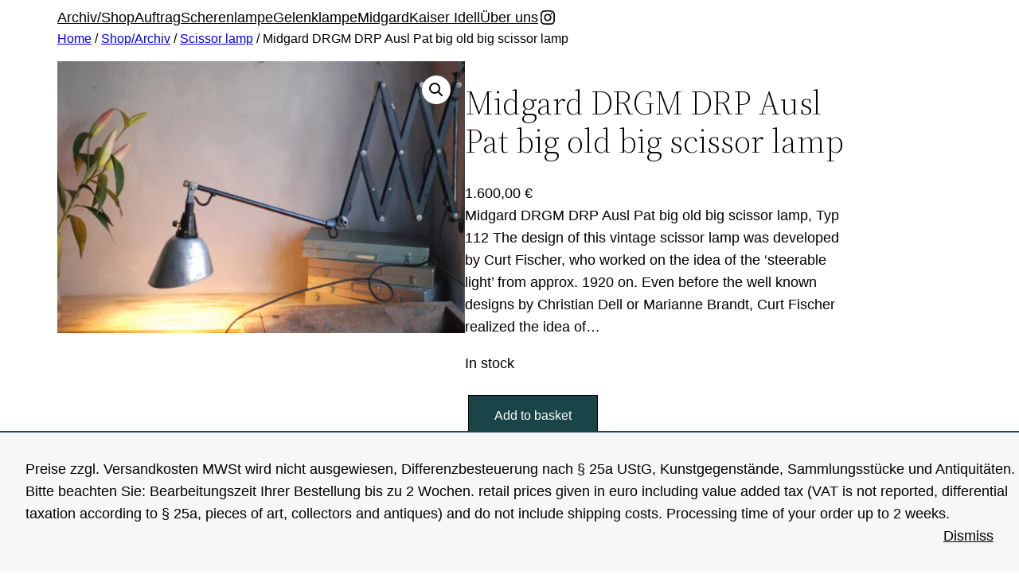

--- FILE ---
content_type: text/html; charset=UTF-8
request_url: https://fiatlux-berlin.de/en/shop/midgard-drgm-drp-ausl-pat-big-old-big-scissor-lamp/
body_size: 32228
content:
<!DOCTYPE html>
<html lang="en-GB">
<head>
	<meta charset="UTF-8" />
	<link rel="dns-prefetch" href="//cdn.hu-manity.co" />
		<!-- Cookie Compliance -->
		<script type="text/javascript">var huOptions = {"appID":"fiatlux-berlinde-517ccce","currentLanguage":"en","blocking":false,"globalCookie":false,"isAdmin":false,"privacyConsent":true,"forms":[]};</script>
		<script type="text/javascript" src="https://cdn.hu-manity.co/hu-banner.min.js"></script><meta name="viewport" content="width=device-width, initial-scale=1" />
<meta name='robots' content='index, follow, max-image-preview:large, max-snippet:-1, max-video-preview:-1' />
	<style>img:is([sizes="auto" i], [sizes^="auto," i]) { contain-intrinsic-size: 3000px 1500px }</style>
	<link rel="alternate" href="https://fiatlux-berlin.de/shop/alte-riesengrosse-scherenlampe-midgard-drgm-typ-112/" hreflang="de" />
<link rel="alternate" href="https://fiatlux-berlin.de/en/shop/midgard-drgm-drp-ausl-pat-big-old-big-scissor-lamp/" hreflang="en" />

	<!-- This site is optimized with the Yoast SEO plugin v26.6 - https://yoast.com/wordpress/plugins/seo/ -->
	<link rel="canonical" href="https://fiatlux-berlin.de/en/shop/midgard-drgm-drp-ausl-pat-big-old-big-scissor-lamp/" />
	<meta property="og:locale" content="en_GB" />
	<meta property="og:locale:alternate" content="de_DE" />
	<meta property="og:type" content="article" />
	<meta property="og:title" content="Midgard DRGM DRP Ausl Pat big old big scissor lamp - Fiat Lux Berlin" />
	<meta property="og:description" content="Midgard DRGM DRP Ausl Pat big old big scissor lamp, Typ 112 The design of this vintage scissor lamp was developed by Curt Fischer, who worked on the idea of the ‘steerable light’ from approx. 1920 on. Even before the well known designs by Christian Dell or Marianne Brandt, Curt Fischer realized the idea of [&hellip;]" />
	<meta property="og:url" content="https://fiatlux-berlin.de/en/shop/midgard-drgm-drp-ausl-pat-big-old-big-scissor-lamp/" />
	<meta property="og:site_name" content="Fiat Lux Berlin" />
	<meta property="article:modified_time" content="2021-12-03T10:48:58+00:00" />
	<meta property="og:image" content="https://fiatlux-berlin.de/wp-content/uploads/2021/11/lampen-594-grosse-scherenleuchte-midgard-drgm-112-xxl-scissor-lamp-curt-fischer-39.jpg" />
	<meta property="og:image:width" content="897" />
	<meta property="og:image:height" content="600" />
	<meta property="og:image:type" content="image/jpeg" />
	<meta name="twitter:card" content="summary_large_image" />
	<meta name="twitter:label1" content="Estimated reading time" />
	<meta name="twitter:data1" content="1 minute" />
	<script type="application/ld+json" class="yoast-schema-graph">{"@context":"https://schema.org","@graph":[{"@type":"WebPage","@id":"https://fiatlux-berlin.de/en/shop/midgard-drgm-drp-ausl-pat-big-old-big-scissor-lamp/","url":"https://fiatlux-berlin.de/en/shop/midgard-drgm-drp-ausl-pat-big-old-big-scissor-lamp/","name":"Midgard DRGM DRP Ausl Pat big old big scissor lamp - Fiat Lux Berlin","isPartOf":{"@id":"https://fiatlux-berlin.de/en/#website"},"primaryImageOfPage":{"@id":"https://fiatlux-berlin.de/en/shop/midgard-drgm-drp-ausl-pat-big-old-big-scissor-lamp/#primaryimage"},"image":{"@id":"https://fiatlux-berlin.de/en/shop/midgard-drgm-drp-ausl-pat-big-old-big-scissor-lamp/#primaryimage"},"thumbnailUrl":"https://fiatlux-berlin.de/wp-content/uploads/2021/11/lampen-594-grosse-scherenleuchte-midgard-drgm-112-xxl-scissor-lamp-curt-fischer-39.jpg","datePublished":"2020-02-05T17:06:48+00:00","dateModified":"2021-12-03T10:48:58+00:00","breadcrumb":{"@id":"https://fiatlux-berlin.de/en/shop/midgard-drgm-drp-ausl-pat-big-old-big-scissor-lamp/#breadcrumb"},"inLanguage":"en-GB","potentialAction":[{"@type":"ReadAction","target":["https://fiatlux-berlin.de/en/shop/midgard-drgm-drp-ausl-pat-big-old-big-scissor-lamp/"]}]},{"@type":"ImageObject","inLanguage":"en-GB","@id":"https://fiatlux-berlin.de/en/shop/midgard-drgm-drp-ausl-pat-big-old-big-scissor-lamp/#primaryimage","url":"https://fiatlux-berlin.de/wp-content/uploads/2021/11/lampen-594-grosse-scherenleuchte-midgard-drgm-112-xxl-scissor-lamp-curt-fischer-39.jpg","contentUrl":"https://fiatlux-berlin.de/wp-content/uploads/2021/11/lampen-594-grosse-scherenleuchte-midgard-drgm-112-xxl-scissor-lamp-curt-fischer-39.jpg","width":897,"height":600},{"@type":"BreadcrumbList","@id":"https://fiatlux-berlin.de/en/shop/midgard-drgm-drp-ausl-pat-big-old-big-scissor-lamp/#breadcrumb","itemListElement":[{"@type":"ListItem","position":1,"name":"Startseite","item":"https://fiatlux-berlin.de/en/"},{"@type":"ListItem","position":2,"name":"Shop/Archiv","item":"https://fiatlux-berlin.de/shop/"},{"@type":"ListItem","position":3,"name":"Midgard DRGM DRP Ausl Pat big old big scissor lamp"}]},{"@type":"WebSite","@id":"https://fiatlux-berlin.de/en/#website","url":"https://fiatlux-berlin.de/en/","name":"Fiat Lux Berlin","description":"Restoration workshop of industrial lamps","publisher":{"@id":"https://fiatlux-berlin.de/en/#organization"},"potentialAction":[{"@type":"SearchAction","target":{"@type":"EntryPoint","urlTemplate":"https://fiatlux-berlin.de/en/?s={search_term_string}"},"query-input":{"@type":"PropertyValueSpecification","valueRequired":true,"valueName":"search_term_string"}}],"inLanguage":"en-GB"},{"@type":"Organization","@id":"https://fiatlux-berlin.de/en/#organization","name":"Fiat Lux Berlin","url":"https://fiatlux-berlin.de/en/","logo":{"@type":"ImageObject","inLanguage":"en-GB","@id":"https://fiatlux-berlin.de/en/#/schema/logo/image/","url":"https://fiatlux-berlin.de/wp-content/uploads/2023/11/cropped-logo_fiat-lux-berlin-350x350-1.png","contentUrl":"https://fiatlux-berlin.de/wp-content/uploads/2023/11/cropped-logo_fiat-lux-berlin-350x350-1.png","width":350,"height":350,"caption":"Fiat Lux Berlin"},"image":{"@id":"https://fiatlux-berlin.de/en/#/schema/logo/image/"},"sameAs":["https://www.instagram.com/fiatluxberlin"]}]}</script>
	<!-- / Yoast SEO plugin. -->


<title>Midgard DRGM DRP Ausl Pat big old big scissor lamp - Fiat Lux Berlin</title>
<script>
window._wpemojiSettings = {"baseUrl":"https:\/\/s.w.org\/images\/core\/emoji\/16.0.1\/72x72\/","ext":".png","svgUrl":"https:\/\/s.w.org\/images\/core\/emoji\/16.0.1\/svg\/","svgExt":".svg","source":{"concatemoji":"https:\/\/fiatlux-berlin.de\/wp-includes\/js\/wp-emoji-release.min.js?ver=6.8.3"}};
/*! This file is auto-generated */
!function(s,n){var o,i,e;function c(e){try{var t={supportTests:e,timestamp:(new Date).valueOf()};sessionStorage.setItem(o,JSON.stringify(t))}catch(e){}}function p(e,t,n){e.clearRect(0,0,e.canvas.width,e.canvas.height),e.fillText(t,0,0);var t=new Uint32Array(e.getImageData(0,0,e.canvas.width,e.canvas.height).data),a=(e.clearRect(0,0,e.canvas.width,e.canvas.height),e.fillText(n,0,0),new Uint32Array(e.getImageData(0,0,e.canvas.width,e.canvas.height).data));return t.every(function(e,t){return e===a[t]})}function u(e,t){e.clearRect(0,0,e.canvas.width,e.canvas.height),e.fillText(t,0,0);for(var n=e.getImageData(16,16,1,1),a=0;a<n.data.length;a++)if(0!==n.data[a])return!1;return!0}function f(e,t,n,a){switch(t){case"flag":return n(e,"\ud83c\udff3\ufe0f\u200d\u26a7\ufe0f","\ud83c\udff3\ufe0f\u200b\u26a7\ufe0f")?!1:!n(e,"\ud83c\udde8\ud83c\uddf6","\ud83c\udde8\u200b\ud83c\uddf6")&&!n(e,"\ud83c\udff4\udb40\udc67\udb40\udc62\udb40\udc65\udb40\udc6e\udb40\udc67\udb40\udc7f","\ud83c\udff4\u200b\udb40\udc67\u200b\udb40\udc62\u200b\udb40\udc65\u200b\udb40\udc6e\u200b\udb40\udc67\u200b\udb40\udc7f");case"emoji":return!a(e,"\ud83e\udedf")}return!1}function g(e,t,n,a){var r="undefined"!=typeof WorkerGlobalScope&&self instanceof WorkerGlobalScope?new OffscreenCanvas(300,150):s.createElement("canvas"),o=r.getContext("2d",{willReadFrequently:!0}),i=(o.textBaseline="top",o.font="600 32px Arial",{});return e.forEach(function(e){i[e]=t(o,e,n,a)}),i}function t(e){var t=s.createElement("script");t.src=e,t.defer=!0,s.head.appendChild(t)}"undefined"!=typeof Promise&&(o="wpEmojiSettingsSupports",i=["flag","emoji"],n.supports={everything:!0,everythingExceptFlag:!0},e=new Promise(function(e){s.addEventListener("DOMContentLoaded",e,{once:!0})}),new Promise(function(t){var n=function(){try{var e=JSON.parse(sessionStorage.getItem(o));if("object"==typeof e&&"number"==typeof e.timestamp&&(new Date).valueOf()<e.timestamp+604800&&"object"==typeof e.supportTests)return e.supportTests}catch(e){}return null}();if(!n){if("undefined"!=typeof Worker&&"undefined"!=typeof OffscreenCanvas&&"undefined"!=typeof URL&&URL.createObjectURL&&"undefined"!=typeof Blob)try{var e="postMessage("+g.toString()+"("+[JSON.stringify(i),f.toString(),p.toString(),u.toString()].join(",")+"));",a=new Blob([e],{type:"text/javascript"}),r=new Worker(URL.createObjectURL(a),{name:"wpTestEmojiSupports"});return void(r.onmessage=function(e){c(n=e.data),r.terminate(),t(n)})}catch(e){}c(n=g(i,f,p,u))}t(n)}).then(function(e){for(var t in e)n.supports[t]=e[t],n.supports.everything=n.supports.everything&&n.supports[t],"flag"!==t&&(n.supports.everythingExceptFlag=n.supports.everythingExceptFlag&&n.supports[t]);n.supports.everythingExceptFlag=n.supports.everythingExceptFlag&&!n.supports.flag,n.DOMReady=!1,n.readyCallback=function(){n.DOMReady=!0}}).then(function(){return e}).then(function(){var e;n.supports.everything||(n.readyCallback(),(e=n.source||{}).concatemoji?t(e.concatemoji):e.wpemoji&&e.twemoji&&(t(e.twemoji),t(e.wpemoji)))}))}((window,document),window._wpemojiSettings);
</script>

<style id='wp-block-template-part-theme-inline-css'>
:root :where(.wp-block-template-part.has-background){margin-bottom:0;margin-top:0;padding:1.25em 2.375em}
</style>
<style id='wp-block-navigation-link-inline-css'>
.wp-block-navigation .wp-block-navigation-item__label{overflow-wrap:break-word}.wp-block-navigation .wp-block-navigation-item__description{display:none}.link-ui-tools{border-top:1px solid #f0f0f0;padding:8px}.link-ui-block-inserter{padding-top:8px}.link-ui-block-inserter__back{margin-left:8px;text-transform:uppercase}
</style>
<link rel='stylesheet' id='wp-block-social-links-css' href='https://fiatlux-berlin.de/wp-includes/blocks/social-links/style.min.css?ver=6.8.3' media='all' />
<link rel='stylesheet' id='wp-block-navigation-css' href='https://fiatlux-berlin.de/wp-includes/blocks/navigation/style.min.css?ver=6.8.3' media='all' />
<style id='wp-block-columns-inline-css'>
.wp-block-columns{align-items:normal!important;box-sizing:border-box;display:flex;flex-wrap:wrap!important}@media (min-width:782px){.wp-block-columns{flex-wrap:nowrap!important}}.wp-block-columns.are-vertically-aligned-top{align-items:flex-start}.wp-block-columns.are-vertically-aligned-center{align-items:center}.wp-block-columns.are-vertically-aligned-bottom{align-items:flex-end}@media (max-width:781px){.wp-block-columns:not(.is-not-stacked-on-mobile)>.wp-block-column{flex-basis:100%!important}}@media (min-width:782px){.wp-block-columns:not(.is-not-stacked-on-mobile)>.wp-block-column{flex-basis:0;flex-grow:1}.wp-block-columns:not(.is-not-stacked-on-mobile)>.wp-block-column[style*=flex-basis]{flex-grow:0}}.wp-block-columns.is-not-stacked-on-mobile{flex-wrap:nowrap!important}.wp-block-columns.is-not-stacked-on-mobile>.wp-block-column{flex-basis:0;flex-grow:1}.wp-block-columns.is-not-stacked-on-mobile>.wp-block-column[style*=flex-basis]{flex-grow:0}:where(.wp-block-columns){margin-bottom:1.75em}:where(.wp-block-columns.has-background){padding:1.25em 2.375em}.wp-block-column{flex-grow:1;min-width:0;overflow-wrap:break-word;word-break:break-word}.wp-block-column.is-vertically-aligned-top{align-self:flex-start}.wp-block-column.is-vertically-aligned-center{align-self:center}.wp-block-column.is-vertically-aligned-bottom{align-self:flex-end}.wp-block-column.is-vertically-aligned-stretch{align-self:stretch}.wp-block-column.is-vertically-aligned-bottom,.wp-block-column.is-vertically-aligned-center,.wp-block-column.is-vertically-aligned-top{width:100%}
</style>
<style id='wp-block-group-inline-css'>
.wp-block-group{box-sizing:border-box}:where(.wp-block-group.wp-block-group-is-layout-constrained){position:relative}
</style>
<style id='wp-block-group-theme-inline-css'>
:where(.wp-block-group.has-background){padding:1.25em 2.375em}
</style>
<link rel='stylesheet' id='wc-blocks-style-css' href='https://fiatlux-berlin.de/wp-content/plugins/woocommerce/assets/client/blocks/wc-blocks.css?ver=wc-10.4.3' media='all' />
<link rel='stylesheet' id='wc-blocks-style-breadcrumbs-css' href='https://fiatlux-berlin.de/wp-content/plugins/woocommerce/assets/client/blocks/breadcrumbs.css?ver=wc-10.4.3' media='all' />
<link rel='stylesheet' id='wc-blocks-style-store-notices-css' href='https://fiatlux-berlin.de/wp-content/plugins/woocommerce/assets/client/blocks/store-notices.css?ver=wc-10.4.3' media='all' />
<link rel='stylesheet' id='wc-blocks-style-product-image-gallery-css' href='https://fiatlux-berlin.de/wp-content/plugins/woocommerce/assets/client/blocks/product-image-gallery.css?ver=wc-10.4.3' media='all' />
<style id='wp-block-post-title-inline-css'>
.wp-block-post-title{box-sizing:border-box;word-break:break-word}.wp-block-post-title :where(a){display:inline-block;font-family:inherit;font-size:inherit;font-style:inherit;font-weight:inherit;letter-spacing:inherit;line-height:inherit;text-decoration:inherit}
</style>
<style id='woocommerce-product-price-style-inline-css'>
@keyframes wc-skeleton-shimmer{to{transform:translateX(100%)}}.wc-block-components-product-price--align-left{display:block;text-align:left}.wc-block-components-product-price--align-center{display:block;text-align:center}.wc-block-components-product-price--align-right{display:block;text-align:right}.wc-block-components-product-price{display:block}.wc-block-components-product-price[hidden]{display:none}.wc-block-components-product-price .wc-block-all-products .wc-block-components-product-price{margin-bottom:12px}.wc-block-components-product-price ins{text-decoration:none}.wc-block-components-product-price .woocommerce-Price-amount{white-space:nowrap}.wc-block-components-product-price__value.is-discounted{margin-left:.5em}.is-loading .wc-block-components-product-price:before{background-color:currentColor!important;border:0!important;border-radius:.25rem;box-shadow:none;color:currentColor!important;content:".";display:block;display:inline-block;line-height:1;max-width:100%!important;opacity:.15;outline:0!important;overflow:hidden!important;pointer-events:none;position:relative!important;width:100%;width:5em;z-index:1}.is-loading .wc-block-components-product-price:before>*{visibility:hidden}.is-loading .wc-block-components-product-price:before:after{animation:loading__animation 1.5s ease-in-out infinite;background-image:linear-gradient(90deg,currentColor,hsla(0,0%,96%,.302),currentColor);background-repeat:no-repeat;content:" ";display:block;height:100%;left:0;position:absolute;right:0;top:0;transform:translateX(-100%)}@keyframes loading__animation{to{transform:translateX(100%)}}@media screen and (prefers-reduced-motion:reduce){.is-loading .wc-block-components-product-price:before{animation:none}}

</style>
<style id='wp-block-post-excerpt-inline-css'>
:where(.wp-block-post-excerpt){box-sizing:border-box;margin-bottom:var(--wp--style--block-gap);margin-top:var(--wp--style--block-gap)}.wp-block-post-excerpt__excerpt{margin-bottom:0;margin-top:0}.wp-block-post-excerpt__more-text{margin-bottom:0;margin-top:var(--wp--style--block-gap)}.wp-block-post-excerpt__more-link{display:inline-block}
</style>
<link rel='stylesheet' id='woocommerce-add-to-cart-form-style-css' href='https://fiatlux-berlin.de/wp-content/plugins/woocommerce/assets/client/blocks/woocommerce/add-to-cart-form-style.css?ver=6.8.3' media='all' />
<link rel='stylesheet' id='wc-blocks-style-product-sku-css' href='https://fiatlux-berlin.de/wp-content/plugins/woocommerce/assets/client/blocks/product-sku.css?ver=wc-10.4.3' media='all' />
<style id='wp-block-post-terms-inline-css'>
.wp-block-post-terms{box-sizing:border-box}.wp-block-post-terms .wp-block-post-terms__separator{white-space:pre-wrap}
</style>
<link rel='stylesheet' id='wc-blocks-style-product-details-css' href='https://fiatlux-berlin.de/wp-content/plugins/woocommerce/assets/client/blocks/product-details.css?ver=wc-10.4.3' media='all' />
<style id='wp-block-heading-inline-css'>
h1.has-background,h2.has-background,h3.has-background,h4.has-background,h5.has-background,h6.has-background{padding:1.25em 2.375em}h1.has-text-align-left[style*=writing-mode]:where([style*=vertical-lr]),h1.has-text-align-right[style*=writing-mode]:where([style*=vertical-rl]),h2.has-text-align-left[style*=writing-mode]:where([style*=vertical-lr]),h2.has-text-align-right[style*=writing-mode]:where([style*=vertical-rl]),h3.has-text-align-left[style*=writing-mode]:where([style*=vertical-lr]),h3.has-text-align-right[style*=writing-mode]:where([style*=vertical-rl]),h4.has-text-align-left[style*=writing-mode]:where([style*=vertical-lr]),h4.has-text-align-right[style*=writing-mode]:where([style*=vertical-rl]),h5.has-text-align-left[style*=writing-mode]:where([style*=vertical-lr]),h5.has-text-align-right[style*=writing-mode]:where([style*=vertical-rl]),h6.has-text-align-left[style*=writing-mode]:where([style*=vertical-lr]),h6.has-text-align-right[style*=writing-mode]:where([style*=vertical-rl]){rotate:180deg}
</style>
<link rel='stylesheet' id='wc-blocks-style-product-image-css' href='https://fiatlux-berlin.de/wp-content/plugins/woocommerce/assets/client/blocks/product-image.css?ver=wc-10.4.3' media='all' />
<style id='wp-block-button-inline-css'>
.wp-block-button__link{align-content:center;box-sizing:border-box;cursor:pointer;display:inline-block;height:100%;text-align:center;word-break:break-word}.wp-block-button__link.aligncenter{text-align:center}.wp-block-button__link.alignright{text-align:right}:where(.wp-block-button__link){border-radius:9999px;box-shadow:none;padding:calc(.667em + 2px) calc(1.333em + 2px);text-decoration:none}.wp-block-button[style*=text-decoration] .wp-block-button__link{text-decoration:inherit}.wp-block-buttons>.wp-block-button.has-custom-width{max-width:none}.wp-block-buttons>.wp-block-button.has-custom-width .wp-block-button__link{width:100%}.wp-block-buttons>.wp-block-button.has-custom-font-size .wp-block-button__link{font-size:inherit}.wp-block-buttons>.wp-block-button.wp-block-button__width-25{width:calc(25% - var(--wp--style--block-gap, .5em)*.75)}.wp-block-buttons>.wp-block-button.wp-block-button__width-50{width:calc(50% - var(--wp--style--block-gap, .5em)*.5)}.wp-block-buttons>.wp-block-button.wp-block-button__width-75{width:calc(75% - var(--wp--style--block-gap, .5em)*.25)}.wp-block-buttons>.wp-block-button.wp-block-button__width-100{flex-basis:100%;width:100%}.wp-block-buttons.is-vertical>.wp-block-button.wp-block-button__width-25{width:25%}.wp-block-buttons.is-vertical>.wp-block-button.wp-block-button__width-50{width:50%}.wp-block-buttons.is-vertical>.wp-block-button.wp-block-button__width-75{width:75%}.wp-block-button.is-style-squared,.wp-block-button__link.wp-block-button.is-style-squared{border-radius:0}.wp-block-button.no-border-radius,.wp-block-button__link.no-border-radius{border-radius:0!important}:root :where(.wp-block-button .wp-block-button__link.is-style-outline),:root :where(.wp-block-button.is-style-outline>.wp-block-button__link){border:2px solid;padding:.667em 1.333em}:root :where(.wp-block-button .wp-block-button__link.is-style-outline:not(.has-text-color)),:root :where(.wp-block-button.is-style-outline>.wp-block-button__link:not(.has-text-color)){color:currentColor}:root :where(.wp-block-button .wp-block-button__link.is-style-outline:not(.has-background)),:root :where(.wp-block-button.is-style-outline>.wp-block-button__link:not(.has-background)){background-color:initial;background-image:none}
</style>
<style id='woocommerce-product-button-style-inline-css'>
@keyframes wc-skeleton-shimmer{to{transform:translateX(100%)}}.wp-block-button.wc-block-components-product-button{align-items:center;display:flex;flex-direction:column;gap:12px;justify-content:center;white-space:normal}.wp-block-button.wc-block-components-product-button.is-style-outline .wp-block-button__link{border:2px solid}.wp-block-button.wc-block-components-product-button.is-style-outline .wp-block-button__link:not(.has-text-color){color:currentColor}.wp-block-button.wc-block-components-product-button.is-style-outline .wp-block-button__link:not(.has-background){background-color:transparent;background-image:none}.wp-block-button.wc-block-components-product-button.has-custom-width .wp-block-button__link{box-sizing:border-box}.wp-block-button.wc-block-components-product-button.wp-block-button__width-25 .wp-block-button__link{width:25%}.wp-block-button.wc-block-components-product-button.wp-block-button__width-50 .wp-block-button__link{width:50%}.wp-block-button.wc-block-components-product-button.wp-block-button__width-75 .wp-block-button__link{width:75%}.wp-block-button.wc-block-components-product-button.wp-block-button__width-100 .wp-block-button__link{width:100%}.wp-block-button.wc-block-components-product-button .wp-block-button__link{display:inline-flex;justify-content:center;text-align:center;white-space:normal;width:auto}.wp-block-button.wc-block-components-product-button a[hidden],.wp-block-button.wc-block-components-product-button button[hidden]{display:none}@keyframes slideOut{0%{transform:translateY(0)}to{transform:translateY(-100%)}}@keyframes slideIn{0%{opacity:0;transform:translateY(90%)}to{opacity:1;transform:translate(0)}}.wp-block-button.wc-block-components-product-button.align-left{align-items:flex-start}.wp-block-button.wc-block-components-product-button.align-right{align-items:flex-end}.wp-block-button.wc-block-components-product-button .wc-block-components-product-button__button{align-items:center;border-style:none;display:inline-flex;justify-content:center;line-height:inherit;overflow:hidden;white-space:normal;word-break:normal}.wp-block-button.wc-block-components-product-button .wc-block-components-product-button__button span.wc-block-slide-out{animation:slideOut .1s linear 1 normal forwards}.wp-block-button.wc-block-components-product-button .wc-block-components-product-button__button span.wc-block-slide-in{animation:slideIn .1s linear 1 normal}.wp-block-button.wc-block-components-product-button .wc-block-components-product-button__button--placeholder{background-color:currentColor!important;border:0!important;border-radius:.25rem;box-shadow:none;color:currentColor!important;display:block;line-height:1;max-width:100%!important;min-height:3em;min-width:8em;opacity:.15;outline:0!important;overflow:hidden!important;pointer-events:none;position:relative!important;width:100%;z-index:1}.wp-block-button.wc-block-components-product-button .wc-block-components-product-button__button--placeholder>*{visibility:hidden}.wp-block-button.wc-block-components-product-button .wc-block-components-product-button__button--placeholder:after{animation:loading__animation 1.5s ease-in-out infinite;background-image:linear-gradient(90deg,currentColor,hsla(0,0%,96%,.302),currentColor);background-repeat:no-repeat;content:" ";display:block;height:100%;left:0;position:absolute;right:0;top:0;transform:translateX(-100%)}@keyframes loading__animation{to{transform:translateX(100%)}}@media screen and (prefers-reduced-motion:reduce){.wp-block-button.wc-block-components-product-button .wc-block-components-product-button__button--placeholder{animation:none}}.wc-block-all-products .wp-block-button.wc-block-components-product-button{margin-bottom:12px}.theme-twentytwentyone .editor-styles-wrapper .wc-block-components-product-button .wp-block-button__link{background-color:var(--button--color-background);border-color:var(--button--color-background);color:var(--button--color-text)}

</style>
<style id='wp-block-post-template-inline-css'>
.wp-block-post-template{box-sizing:border-box;list-style:none;margin-bottom:0;margin-top:0;max-width:100%;padding:0}.wp-block-post-template.is-flex-container{display:flex;flex-direction:row;flex-wrap:wrap;gap:1.25em}.wp-block-post-template.is-flex-container>li{margin:0;width:100%}@media (min-width:600px){.wp-block-post-template.is-flex-container.is-flex-container.columns-2>li{width:calc(50% - .625em)}.wp-block-post-template.is-flex-container.is-flex-container.columns-3>li{width:calc(33.33333% - .83333em)}.wp-block-post-template.is-flex-container.is-flex-container.columns-4>li{width:calc(25% - .9375em)}.wp-block-post-template.is-flex-container.is-flex-container.columns-5>li{width:calc(20% - 1em)}.wp-block-post-template.is-flex-container.is-flex-container.columns-6>li{width:calc(16.66667% - 1.04167em)}}@media (max-width:600px){.wp-block-post-template-is-layout-grid.wp-block-post-template-is-layout-grid.wp-block-post-template-is-layout-grid.wp-block-post-template-is-layout-grid{grid-template-columns:1fr}}.wp-block-post-template-is-layout-constrained>li>.alignright,.wp-block-post-template-is-layout-flow>li>.alignright{float:right;margin-inline-end:0;margin-inline-start:2em}.wp-block-post-template-is-layout-constrained>li>.alignleft,.wp-block-post-template-is-layout-flow>li>.alignleft{float:left;margin-inline-end:2em;margin-inline-start:0}.wp-block-post-template-is-layout-constrained>li>.aligncenter,.wp-block-post-template-is-layout-flow>li>.aligncenter{margin-inline-end:auto;margin-inline-start:auto}
</style>
<link rel='stylesheet' id='wc-blocks-style-product-query-css' href='https://fiatlux-berlin.de/wp-content/plugins/woocommerce/assets/client/blocks/product-query.css?ver=wc-10.4.3' media='all' />
<style id='wp-emoji-styles-inline-css'>

	img.wp-smiley, img.emoji {
		display: inline !important;
		border: none !important;
		box-shadow: none !important;
		height: 1em !important;
		width: 1em !important;
		margin: 0 0.07em !important;
		vertical-align: -0.1em !important;
		background: none !important;
		padding: 0 !important;
	}
</style>
<style id='wp-block-library-inline-css'>
:root{--wp-admin-theme-color:#007cba;--wp-admin-theme-color--rgb:0,124,186;--wp-admin-theme-color-darker-10:#006ba1;--wp-admin-theme-color-darker-10--rgb:0,107,161;--wp-admin-theme-color-darker-20:#005a87;--wp-admin-theme-color-darker-20--rgb:0,90,135;--wp-admin-border-width-focus:2px;--wp-block-synced-color:#7a00df;--wp-block-synced-color--rgb:122,0,223;--wp-bound-block-color:var(--wp-block-synced-color)}@media (min-resolution:192dpi){:root{--wp-admin-border-width-focus:1.5px}}.wp-element-button{cursor:pointer}:root{--wp--preset--font-size--normal:16px;--wp--preset--font-size--huge:42px}:root .has-very-light-gray-background-color{background-color:#eee}:root .has-very-dark-gray-background-color{background-color:#313131}:root .has-very-light-gray-color{color:#eee}:root .has-very-dark-gray-color{color:#313131}:root .has-vivid-green-cyan-to-vivid-cyan-blue-gradient-background{background:linear-gradient(135deg,#00d084,#0693e3)}:root .has-purple-crush-gradient-background{background:linear-gradient(135deg,#34e2e4,#4721fb 50%,#ab1dfe)}:root .has-hazy-dawn-gradient-background{background:linear-gradient(135deg,#faaca8,#dad0ec)}:root .has-subdued-olive-gradient-background{background:linear-gradient(135deg,#fafae1,#67a671)}:root .has-atomic-cream-gradient-background{background:linear-gradient(135deg,#fdd79a,#004a59)}:root .has-nightshade-gradient-background{background:linear-gradient(135deg,#330968,#31cdcf)}:root .has-midnight-gradient-background{background:linear-gradient(135deg,#020381,#2874fc)}.has-regular-font-size{font-size:1em}.has-larger-font-size{font-size:2.625em}.has-normal-font-size{font-size:var(--wp--preset--font-size--normal)}.has-huge-font-size{font-size:var(--wp--preset--font-size--huge)}.has-text-align-center{text-align:center}.has-text-align-left{text-align:left}.has-text-align-right{text-align:right}#end-resizable-editor-section{display:none}.aligncenter{clear:both}.items-justified-left{justify-content:flex-start}.items-justified-center{justify-content:center}.items-justified-right{justify-content:flex-end}.items-justified-space-between{justify-content:space-between}.screen-reader-text{border:0;clip-path:inset(50%);height:1px;margin:-1px;overflow:hidden;padding:0;position:absolute;width:1px;word-wrap:normal!important}.screen-reader-text:focus{background-color:#ddd;clip-path:none;color:#444;display:block;font-size:1em;height:auto;left:5px;line-height:normal;padding:15px 23px 14px;text-decoration:none;top:5px;width:auto;z-index:100000}html :where(.has-border-color){border-style:solid}html :where([style*=border-top-color]){border-top-style:solid}html :where([style*=border-right-color]){border-right-style:solid}html :where([style*=border-bottom-color]){border-bottom-style:solid}html :where([style*=border-left-color]){border-left-style:solid}html :where([style*=border-width]){border-style:solid}html :where([style*=border-top-width]){border-top-style:solid}html :where([style*=border-right-width]){border-right-style:solid}html :where([style*=border-bottom-width]){border-bottom-style:solid}html :where([style*=border-left-width]){border-left-style:solid}html :where(img[class*=wp-image-]){height:auto;max-width:100%}:where(figure){margin:0 0 1em}html :where(.is-position-sticky){--wp-admin--admin-bar--position-offset:var(--wp-admin--admin-bar--height,0px)}@media screen and (max-width:600px){html :where(.is-position-sticky){--wp-admin--admin-bar--position-offset:0px}}
</style>
<style id='global-styles-inline-css'>
:root{--wp--preset--aspect-ratio--square: 1;--wp--preset--aspect-ratio--4-3: 4/3;--wp--preset--aspect-ratio--3-4: 3/4;--wp--preset--aspect-ratio--3-2: 3/2;--wp--preset--aspect-ratio--2-3: 2/3;--wp--preset--aspect-ratio--16-9: 16/9;--wp--preset--aspect-ratio--9-16: 9/16;--wp--preset--color--black: #000000;--wp--preset--color--cyan-bluish-gray: #abb8c3;--wp--preset--color--white: #ffffff;--wp--preset--color--pale-pink: #f78da7;--wp--preset--color--vivid-red: #cf2e2e;--wp--preset--color--luminous-vivid-orange: #ff6900;--wp--preset--color--luminous-vivid-amber: #fcb900;--wp--preset--color--light-green-cyan: #7bdcb5;--wp--preset--color--vivid-green-cyan: #00d084;--wp--preset--color--pale-cyan-blue: #8ed1fc;--wp--preset--color--vivid-cyan-blue: #0693e3;--wp--preset--color--vivid-purple: #9b51e0;--wp--preset--color--foreground: #000000;--wp--preset--color--background: #ffffff;--wp--preset--color--primary: #1a4548;--wp--preset--color--secondary: #ffe2c7;--wp--preset--color--tertiary: #F6F6F6;--wp--preset--gradient--vivid-cyan-blue-to-vivid-purple: linear-gradient(135deg,rgba(6,147,227,1) 0%,rgb(155,81,224) 100%);--wp--preset--gradient--light-green-cyan-to-vivid-green-cyan: linear-gradient(135deg,rgb(122,220,180) 0%,rgb(0,208,130) 100%);--wp--preset--gradient--luminous-vivid-amber-to-luminous-vivid-orange: linear-gradient(135deg,rgba(252,185,0,1) 0%,rgba(255,105,0,1) 100%);--wp--preset--gradient--luminous-vivid-orange-to-vivid-red: linear-gradient(135deg,rgba(255,105,0,1) 0%,rgb(207,46,46) 100%);--wp--preset--gradient--very-light-gray-to-cyan-bluish-gray: linear-gradient(135deg,rgb(238,238,238) 0%,rgb(169,184,195) 100%);--wp--preset--gradient--cool-to-warm-spectrum: linear-gradient(135deg,rgb(74,234,220) 0%,rgb(151,120,209) 20%,rgb(207,42,186) 40%,rgb(238,44,130) 60%,rgb(251,105,98) 80%,rgb(254,248,76) 100%);--wp--preset--gradient--blush-light-purple: linear-gradient(135deg,rgb(255,206,236) 0%,rgb(152,150,240) 100%);--wp--preset--gradient--blush-bordeaux: linear-gradient(135deg,rgb(254,205,165) 0%,rgb(254,45,45) 50%,rgb(107,0,62) 100%);--wp--preset--gradient--luminous-dusk: linear-gradient(135deg,rgb(255,203,112) 0%,rgb(199,81,192) 50%,rgb(65,88,208) 100%);--wp--preset--gradient--pale-ocean: linear-gradient(135deg,rgb(255,245,203) 0%,rgb(182,227,212) 50%,rgb(51,167,181) 100%);--wp--preset--gradient--electric-grass: linear-gradient(135deg,rgb(202,248,128) 0%,rgb(113,206,126) 100%);--wp--preset--gradient--midnight: linear-gradient(135deg,rgb(2,3,129) 0%,rgb(40,116,252) 100%);--wp--preset--gradient--vertical-secondary-to-tertiary: linear-gradient(to bottom,var(--wp--preset--color--secondary) 0%,var(--wp--preset--color--tertiary) 100%);--wp--preset--gradient--vertical-secondary-to-background: linear-gradient(to bottom,var(--wp--preset--color--secondary) 0%,var(--wp--preset--color--background) 100%);--wp--preset--gradient--vertical-tertiary-to-background: linear-gradient(to bottom,var(--wp--preset--color--tertiary) 0%,var(--wp--preset--color--background) 100%);--wp--preset--gradient--diagonal-primary-to-foreground: linear-gradient(to bottom right,var(--wp--preset--color--primary) 0%,var(--wp--preset--color--foreground) 100%);--wp--preset--gradient--diagonal-secondary-to-background: linear-gradient(to bottom right,var(--wp--preset--color--secondary) 50%,var(--wp--preset--color--background) 50%);--wp--preset--gradient--diagonal-background-to-secondary: linear-gradient(to bottom right,var(--wp--preset--color--background) 50%,var(--wp--preset--color--secondary) 50%);--wp--preset--gradient--diagonal-tertiary-to-background: linear-gradient(to bottom right,var(--wp--preset--color--tertiary) 50%,var(--wp--preset--color--background) 50%);--wp--preset--gradient--diagonal-background-to-tertiary: linear-gradient(to bottom right,var(--wp--preset--color--background) 50%,var(--wp--preset--color--tertiary) 50%);--wp--preset--font-size--small: 1rem;--wp--preset--font-size--medium: 1.125rem;--wp--preset--font-size--large: 1.75rem;--wp--preset--font-size--x-large: clamp(1.75rem, 3vw, 2.25rem);--wp--preset--font-family--system-font: -apple-system,BlinkMacSystemFont,"Segoe UI",Roboto,Oxygen-Sans,Ubuntu,Cantarell,"Helvetica Neue",sans-serif;--wp--preset--font-family--source-serif-pro: "Source Serif Pro", serif;--wp--preset--spacing--20: 0.44rem;--wp--preset--spacing--30: 0.67rem;--wp--preset--spacing--40: 1rem;--wp--preset--spacing--50: 1.5rem;--wp--preset--spacing--60: 2.25rem;--wp--preset--spacing--70: 3.38rem;--wp--preset--spacing--80: 5.06rem;--wp--preset--shadow--natural: 6px 6px 9px rgba(0, 0, 0, 0.2);--wp--preset--shadow--deep: 12px 12px 50px rgba(0, 0, 0, 0.4);--wp--preset--shadow--sharp: 6px 6px 0px rgba(0, 0, 0, 0.2);--wp--preset--shadow--outlined: 6px 6px 0px -3px rgba(255, 255, 255, 1), 6px 6px rgba(0, 0, 0, 1);--wp--preset--shadow--crisp: 6px 6px 0px rgba(0, 0, 0, 1);--wp--custom--spacing--small: max(1.25rem, 5vw);--wp--custom--spacing--medium: clamp(2rem, 8vw, calc(4 * var(--wp--style--block-gap)));--wp--custom--spacing--large: clamp(4rem, 10vw, 8rem);--wp--custom--spacing--outer: var(--wp--custom--spacing--small, 1.25rem);--wp--custom--typography--font-size--huge: clamp(2.25rem, 4vw, 2.75rem);--wp--custom--typography--font-size--gigantic: clamp(2.75rem, 6vw, 3.25rem);--wp--custom--typography--font-size--colossal: clamp(3.25rem, 8vw, 6.25rem);--wp--custom--typography--line-height--tiny: 1.15;--wp--custom--typography--line-height--small: 1.2;--wp--custom--typography--line-height--medium: 1.4;--wp--custom--typography--line-height--normal: 1.6;}:root { --wp--style--global--content-size: 650px;--wp--style--global--wide-size: 1000px; }:where(body) { margin: 0; }.wp-site-blocks > .alignleft { float: left; margin-right: 2em; }.wp-site-blocks > .alignright { float: right; margin-left: 2em; }.wp-site-blocks > .aligncenter { justify-content: center; margin-left: auto; margin-right: auto; }:where(.wp-site-blocks) > * { margin-block-start: 1.5rem; margin-block-end: 0; }:where(.wp-site-blocks) > :first-child { margin-block-start: 0; }:where(.wp-site-blocks) > :last-child { margin-block-end: 0; }:root { --wp--style--block-gap: 1.5rem; }:root :where(.is-layout-flow) > :first-child{margin-block-start: 0;}:root :where(.is-layout-flow) > :last-child{margin-block-end: 0;}:root :where(.is-layout-flow) > *{margin-block-start: 1.5rem;margin-block-end: 0;}:root :where(.is-layout-constrained) > :first-child{margin-block-start: 0;}:root :where(.is-layout-constrained) > :last-child{margin-block-end: 0;}:root :where(.is-layout-constrained) > *{margin-block-start: 1.5rem;margin-block-end: 0;}:root :where(.is-layout-flex){gap: 1.5rem;}:root :where(.is-layout-grid){gap: 1.5rem;}.is-layout-flow > .alignleft{float: left;margin-inline-start: 0;margin-inline-end: 2em;}.is-layout-flow > .alignright{float: right;margin-inline-start: 2em;margin-inline-end: 0;}.is-layout-flow > .aligncenter{margin-left: auto !important;margin-right: auto !important;}.is-layout-constrained > .alignleft{float: left;margin-inline-start: 0;margin-inline-end: 2em;}.is-layout-constrained > .alignright{float: right;margin-inline-start: 2em;margin-inline-end: 0;}.is-layout-constrained > .aligncenter{margin-left: auto !important;margin-right: auto !important;}.is-layout-constrained > :where(:not(.alignleft):not(.alignright):not(.alignfull)){max-width: var(--wp--style--global--content-size);margin-left: auto !important;margin-right: auto !important;}.is-layout-constrained > .alignwide{max-width: var(--wp--style--global--wide-size);}body .is-layout-flex{display: flex;}.is-layout-flex{flex-wrap: wrap;align-items: center;}.is-layout-flex > :is(*, div){margin: 0;}body .is-layout-grid{display: grid;}.is-layout-grid > :is(*, div){margin: 0;}body{background-color: var(--wp--preset--color--background);color: var(--wp--preset--color--foreground);font-family: var(--wp--preset--font-family--system-font);font-size: var(--wp--preset--font-size--medium);line-height: var(--wp--custom--typography--line-height--normal);padding-top: 0px;padding-right: 0px;padding-bottom: 0px;padding-left: 0px;}a:where(:not(.wp-element-button)){color: var(--wp--preset--color--foreground);text-decoration: underline;}h1{font-family: var(--wp--preset--font-family--source-serif-pro);font-size: var(--wp--custom--typography--font-size--colossal);font-weight: 300;line-height: var(--wp--custom--typography--line-height--tiny);}h2{font-family: var(--wp--preset--font-family--source-serif-pro);font-size: var(--wp--custom--typography--font-size--gigantic);font-weight: 300;line-height: var(--wp--custom--typography--line-height--small);}h3{font-family: var(--wp--preset--font-family--source-serif-pro);font-size: var(--wp--custom--typography--font-size--huge);font-weight: 300;line-height: var(--wp--custom--typography--line-height--tiny);}h4{font-family: var(--wp--preset--font-family--source-serif-pro);font-size: var(--wp--preset--font-size--x-large);font-weight: 300;line-height: var(--wp--custom--typography--line-height--tiny);}h5{font-family: var(--wp--preset--font-family--system-font);font-size: var(--wp--preset--font-size--medium);font-weight: 700;line-height: var(--wp--custom--typography--line-height--normal);text-transform: uppercase;}h6{font-family: var(--wp--preset--font-family--system-font);font-size: var(--wp--preset--font-size--medium);font-weight: 400;line-height: var(--wp--custom--typography--line-height--normal);text-transform: uppercase;}:root :where(.wp-element-button, .wp-block-button__link){background-color: #32373c;border-width: 0;color: #fff;font-family: inherit;font-size: inherit;line-height: inherit;padding: calc(0.667em + 2px) calc(1.333em + 2px);text-decoration: none;}.has-black-color{color: var(--wp--preset--color--black) !important;}.has-cyan-bluish-gray-color{color: var(--wp--preset--color--cyan-bluish-gray) !important;}.has-white-color{color: var(--wp--preset--color--white) !important;}.has-pale-pink-color{color: var(--wp--preset--color--pale-pink) !important;}.has-vivid-red-color{color: var(--wp--preset--color--vivid-red) !important;}.has-luminous-vivid-orange-color{color: var(--wp--preset--color--luminous-vivid-orange) !important;}.has-luminous-vivid-amber-color{color: var(--wp--preset--color--luminous-vivid-amber) !important;}.has-light-green-cyan-color{color: var(--wp--preset--color--light-green-cyan) !important;}.has-vivid-green-cyan-color{color: var(--wp--preset--color--vivid-green-cyan) !important;}.has-pale-cyan-blue-color{color: var(--wp--preset--color--pale-cyan-blue) !important;}.has-vivid-cyan-blue-color{color: var(--wp--preset--color--vivid-cyan-blue) !important;}.has-vivid-purple-color{color: var(--wp--preset--color--vivid-purple) !important;}.has-foreground-color{color: var(--wp--preset--color--foreground) !important;}.has-background-color{color: var(--wp--preset--color--background) !important;}.has-primary-color{color: var(--wp--preset--color--primary) !important;}.has-secondary-color{color: var(--wp--preset--color--secondary) !important;}.has-tertiary-color{color: var(--wp--preset--color--tertiary) !important;}.has-black-background-color{background-color: var(--wp--preset--color--black) !important;}.has-cyan-bluish-gray-background-color{background-color: var(--wp--preset--color--cyan-bluish-gray) !important;}.has-white-background-color{background-color: var(--wp--preset--color--white) !important;}.has-pale-pink-background-color{background-color: var(--wp--preset--color--pale-pink) !important;}.has-vivid-red-background-color{background-color: var(--wp--preset--color--vivid-red) !important;}.has-luminous-vivid-orange-background-color{background-color: var(--wp--preset--color--luminous-vivid-orange) !important;}.has-luminous-vivid-amber-background-color{background-color: var(--wp--preset--color--luminous-vivid-amber) !important;}.has-light-green-cyan-background-color{background-color: var(--wp--preset--color--light-green-cyan) !important;}.has-vivid-green-cyan-background-color{background-color: var(--wp--preset--color--vivid-green-cyan) !important;}.has-pale-cyan-blue-background-color{background-color: var(--wp--preset--color--pale-cyan-blue) !important;}.has-vivid-cyan-blue-background-color{background-color: var(--wp--preset--color--vivid-cyan-blue) !important;}.has-vivid-purple-background-color{background-color: var(--wp--preset--color--vivid-purple) !important;}.has-foreground-background-color{background-color: var(--wp--preset--color--foreground) !important;}.has-background-background-color{background-color: var(--wp--preset--color--background) !important;}.has-primary-background-color{background-color: var(--wp--preset--color--primary) !important;}.has-secondary-background-color{background-color: var(--wp--preset--color--secondary) !important;}.has-tertiary-background-color{background-color: var(--wp--preset--color--tertiary) !important;}.has-black-border-color{border-color: var(--wp--preset--color--black) !important;}.has-cyan-bluish-gray-border-color{border-color: var(--wp--preset--color--cyan-bluish-gray) !important;}.has-white-border-color{border-color: var(--wp--preset--color--white) !important;}.has-pale-pink-border-color{border-color: var(--wp--preset--color--pale-pink) !important;}.has-vivid-red-border-color{border-color: var(--wp--preset--color--vivid-red) !important;}.has-luminous-vivid-orange-border-color{border-color: var(--wp--preset--color--luminous-vivid-orange) !important;}.has-luminous-vivid-amber-border-color{border-color: var(--wp--preset--color--luminous-vivid-amber) !important;}.has-light-green-cyan-border-color{border-color: var(--wp--preset--color--light-green-cyan) !important;}.has-vivid-green-cyan-border-color{border-color: var(--wp--preset--color--vivid-green-cyan) !important;}.has-pale-cyan-blue-border-color{border-color: var(--wp--preset--color--pale-cyan-blue) !important;}.has-vivid-cyan-blue-border-color{border-color: var(--wp--preset--color--vivid-cyan-blue) !important;}.has-vivid-purple-border-color{border-color: var(--wp--preset--color--vivid-purple) !important;}.has-foreground-border-color{border-color: var(--wp--preset--color--foreground) !important;}.has-background-border-color{border-color: var(--wp--preset--color--background) !important;}.has-primary-border-color{border-color: var(--wp--preset--color--primary) !important;}.has-secondary-border-color{border-color: var(--wp--preset--color--secondary) !important;}.has-tertiary-border-color{border-color: var(--wp--preset--color--tertiary) !important;}.has-vivid-cyan-blue-to-vivid-purple-gradient-background{background: var(--wp--preset--gradient--vivid-cyan-blue-to-vivid-purple) !important;}.has-light-green-cyan-to-vivid-green-cyan-gradient-background{background: var(--wp--preset--gradient--light-green-cyan-to-vivid-green-cyan) !important;}.has-luminous-vivid-amber-to-luminous-vivid-orange-gradient-background{background: var(--wp--preset--gradient--luminous-vivid-amber-to-luminous-vivid-orange) !important;}.has-luminous-vivid-orange-to-vivid-red-gradient-background{background: var(--wp--preset--gradient--luminous-vivid-orange-to-vivid-red) !important;}.has-very-light-gray-to-cyan-bluish-gray-gradient-background{background: var(--wp--preset--gradient--very-light-gray-to-cyan-bluish-gray) !important;}.has-cool-to-warm-spectrum-gradient-background{background: var(--wp--preset--gradient--cool-to-warm-spectrum) !important;}.has-blush-light-purple-gradient-background{background: var(--wp--preset--gradient--blush-light-purple) !important;}.has-blush-bordeaux-gradient-background{background: var(--wp--preset--gradient--blush-bordeaux) !important;}.has-luminous-dusk-gradient-background{background: var(--wp--preset--gradient--luminous-dusk) !important;}.has-pale-ocean-gradient-background{background: var(--wp--preset--gradient--pale-ocean) !important;}.has-electric-grass-gradient-background{background: var(--wp--preset--gradient--electric-grass) !important;}.has-midnight-gradient-background{background: var(--wp--preset--gradient--midnight) !important;}.has-vertical-secondary-to-tertiary-gradient-background{background: var(--wp--preset--gradient--vertical-secondary-to-tertiary) !important;}.has-vertical-secondary-to-background-gradient-background{background: var(--wp--preset--gradient--vertical-secondary-to-background) !important;}.has-vertical-tertiary-to-background-gradient-background{background: var(--wp--preset--gradient--vertical-tertiary-to-background) !important;}.has-diagonal-primary-to-foreground-gradient-background{background: var(--wp--preset--gradient--diagonal-primary-to-foreground) !important;}.has-diagonal-secondary-to-background-gradient-background{background: var(--wp--preset--gradient--diagonal-secondary-to-background) !important;}.has-diagonal-background-to-secondary-gradient-background{background: var(--wp--preset--gradient--diagonal-background-to-secondary) !important;}.has-diagonal-tertiary-to-background-gradient-background{background: var(--wp--preset--gradient--diagonal-tertiary-to-background) !important;}.has-diagonal-background-to-tertiary-gradient-background{background: var(--wp--preset--gradient--diagonal-background-to-tertiary) !important;}.has-small-font-size{font-size: var(--wp--preset--font-size--small) !important;}.has-medium-font-size{font-size: var(--wp--preset--font-size--medium) !important;}.has-large-font-size{font-size: var(--wp--preset--font-size--large) !important;}.has-x-large-font-size{font-size: var(--wp--preset--font-size--x-large) !important;}.has-system-font-font-family{font-family: var(--wp--preset--font-family--system-font) !important;}.has-source-serif-pro-font-family{font-family: var(--wp--preset--font-family--source-serif-pro) !important;}/* Remove default "clear" at position 5, 9, etc. This is for 4 columns */
 
.woocommerce-product-gallery .flex-control-thumbs li:nth-child(4n+1) {
    clear: none;
}
 
/* Add new "clear" at position 6, 11, etc. This is for 5 columns */
 
.woocommerce-product-gallery .flex-control-thumbs li:nth-child(5n+1) {
    clear: left;
}
 .woocommerce div.product div.images.woocommerce-product-gallery {
     pointer-events: none !important;
    }
/* Add new CSS for 5 columns */
 
.single-product div.product .woocommerce-product-gallery.woocommerce-product-gallery--columns-5 .flex-control-thumbs li {
    width: 11.1% !important;
    margin-right: 11.1%;
float: left !important;
}
 
.single-product div.product .woocommerce-product-gallery.woocommerce-product-gallery--columns-5 .flex-control-thumbs li:nth-child(5n) {
    margin-right: 0 !important;
}
:root :where(.wp-block-button .wp-block-button__link){background-color: var(--wp--preset--color--primary);border-radius: 0;color: var(--wp--preset--color--background);font-size: var(--wp--preset--font-size--medium);}
:root :where(.wp-block-post-title){font-family: var(--wp--preset--font-family--source-serif-pro);font-size: var(--wp--custom--typography--font-size--gigantic);font-weight: 300;line-height: var(--wp--custom--typography--line-height--tiny);}
</style>
<style id='core-block-supports-inline-css'>
.wp-container-core-columns-is-layout-28f84493{flex-wrap:nowrap;}.wp-container-core-group-is-layout-6c531013{flex-wrap:nowrap;}.wp-container-core-post-template-is-layout-bd7ed1ff{grid-template-columns:repeat(5, minmax(0, 1fr));}
</style>
<style id='wp-block-template-skip-link-inline-css'>

		.skip-link.screen-reader-text {
			border: 0;
			clip-path: inset(50%);
			height: 1px;
			margin: -1px;
			overflow: hidden;
			padding: 0;
			position: absolute !important;
			width: 1px;
			word-wrap: normal !important;
		}

		.skip-link.screen-reader-text:focus {
			background-color: #eee;
			clip-path: none;
			color: #444;
			display: block;
			font-size: 1em;
			height: auto;
			left: 5px;
			line-height: normal;
			padding: 15px 23px 14px;
			text-decoration: none;
			top: 5px;
			width: auto;
			z-index: 100000;
		}
</style>
<link rel='stylesheet' id='extended-flat-rate-shipping-woocommerce-css' href='https://fiatlux-berlin.de/wp-content/plugins/advanced-free-flat-shipping-woocommerce/public/css/extended-flat-rate-shipping-woocommerce-public.css?ver=1.6.4.94' media='all' />
<link rel='stylesheet' id='woocommerce-layout-css' href='https://fiatlux-berlin.de/wp-content/plugins/woocommerce/assets/css/woocommerce-layout.css?ver=10.4.3' media='all' />
<link rel='stylesheet' id='woocommerce-smallscreen-css' href='https://fiatlux-berlin.de/wp-content/plugins/woocommerce/assets/css/woocommerce-smallscreen.css?ver=10.4.3' media='only screen and (max-width: 768px)' />
<link rel='stylesheet' id='woocommerce-blocktheme-css' href='https://fiatlux-berlin.de/wp-content/plugins/woocommerce/assets/css/woocommerce-blocktheme.css?ver=10.4.3' media='all' />
<link rel='stylesheet' id='woocommerce-general-css' href='//fiatlux-berlin.de/wp-content/plugins/woocommerce/assets/css/twenty-twenty-two.css?ver=10.4.3' media='all' />
<style id='woocommerce-inline-inline-css'>
.woocommerce form .form-row .required { visibility: visible; }
</style>
<link rel='stylesheet' id='twentytwentytwo-style-css' href='https://fiatlux-berlin.de/wp-content/themes/twentytwentytwo/style.css?ver=1.6' media='all' />
<link rel='stylesheet' id='slb_core-css' href='https://fiatlux-berlin.de/wp-content/plugins/simple-lightbox/client/css/app.css?ver=2.9.4' media='all' />
<link rel='stylesheet' id='photoswipe-css' href='https://fiatlux-berlin.de/wp-content/plugins/woocommerce/assets/css/photoswipe/photoswipe.min.css?ver=10.4.3' media='all' />
<link rel='stylesheet' id='photoswipe-default-skin-css' href='https://fiatlux-berlin.de/wp-content/plugins/woocommerce/assets/css/photoswipe/default-skin/default-skin.min.css?ver=10.4.3' media='all' />
<script src="https://fiatlux-berlin.de/wp-includes/js/jquery/jquery.min.js?ver=3.7.1" id="jquery-core-js"></script>
<script src="https://fiatlux-berlin.de/wp-includes/js/jquery/jquery-migrate.min.js?ver=3.4.1" id="jquery-migrate-js"></script>
<script src="https://fiatlux-berlin.de/wp-content/plugins/advanced-free-flat-shipping-woocommerce/public/js/extended-flat-rate-shipping-woocommerce-public.js?ver=1.6.4.94" id="extended-flat-rate-shipping-woocommerce-js"></script>
<script src="https://fiatlux-berlin.de/wp-content/plugins/woocommerce/assets/js/jquery-blockui/jquery.blockUI.min.js?ver=2.7.0-wc.10.4.3" id="wc-jquery-blockui-js" defer data-wp-strategy="defer"></script>
<script src="https://fiatlux-berlin.de/wp-content/plugins/woocommerce/assets/js/js-cookie/js.cookie.min.js?ver=2.1.4-wc.10.4.3" id="wc-js-cookie-js" defer data-wp-strategy="defer"></script>
<script id="woocommerce-js-extra">
var woocommerce_params = {"ajax_url":"\/wp-admin\/admin-ajax.php","wc_ajax_url":"\/?wc-ajax=%%endpoint%%","i18n_password_show":"Show password","i18n_password_hide":"Hide password"};
</script>
<script src="https://fiatlux-berlin.de/wp-content/plugins/woocommerce/assets/js/frontend/woocommerce.min.js?ver=10.4.3" id="woocommerce-js" defer data-wp-strategy="defer"></script>
<script src="https://fiatlux-berlin.de/wp-content/plugins/woocommerce/assets/js/zoom/jquery.zoom.min.js?ver=1.7.21-wc.10.4.3" id="wc-zoom-js" defer data-wp-strategy="defer"></script>
<script src="https://fiatlux-berlin.de/wp-content/plugins/woocommerce/assets/js/flexslider/jquery.flexslider.min.js?ver=2.7.2-wc.10.4.3" id="wc-flexslider-js" defer data-wp-strategy="defer"></script>
<script src="https://fiatlux-berlin.de/wp-content/plugins/woocommerce/assets/js/photoswipe/photoswipe.min.js?ver=4.1.1-wc.10.4.3" id="wc-photoswipe-js" defer data-wp-strategy="defer"></script>
<script src="https://fiatlux-berlin.de/wp-content/plugins/woocommerce/assets/js/photoswipe/photoswipe-ui-default.min.js?ver=4.1.1-wc.10.4.3" id="wc-photoswipe-ui-default-js" defer data-wp-strategy="defer"></script>
<script id="wc-single-product-js-extra">
var wc_single_product_params = {"i18n_required_rating_text":"Please select a rating","i18n_rating_options":["1 of 5 stars","2 of 5 stars","3 of 5 stars","4 of 5 stars","5 of 5 stars"],"i18n_product_gallery_trigger_text":"View full-screen image gallery","review_rating_required":"yes","flexslider":{"rtl":false,"animation":"slide","smoothHeight":true,"directionNav":false,"controlNav":"thumbnails","slideshow":false,"animationSpeed":500,"animationLoop":false,"allowOneSlide":false},"zoom_enabled":"1","zoom_options":[],"photoswipe_enabled":"1","photoswipe_options":{"shareEl":false,"closeOnScroll":false,"history":false,"hideAnimationDuration":0,"showAnimationDuration":0},"flexslider_enabled":"1"};
</script>
<script src="https://fiatlux-berlin.de/wp-content/plugins/woocommerce/assets/js/frontend/single-product.min.js?ver=10.4.3" id="wc-single-product-js" defer data-wp-strategy="defer"></script>
<link rel="https://api.w.org/" href="https://fiatlux-berlin.de/wp-json/" /><link rel="alternate" title="JSON" type="application/json" href="https://fiatlux-berlin.de/wp-json/wp/v2/product/12093" /><link rel="EditURI" type="application/rsd+xml" title="RSD" href="https://fiatlux-berlin.de/xmlrpc.php?rsd" />
<meta name="generator" content="WordPress 6.8.3" />
<meta name="generator" content="WooCommerce 10.4.3" />
<link rel='shortlink' href='https://fiatlux-berlin.de/?p=12093' />
<link rel="alternate" title="oEmbed (JSON)" type="application/json+oembed" href="https://fiatlux-berlin.de/wp-json/oembed/1.0/embed?url=https%3A%2F%2Ffiatlux-berlin.de%2Fen%2Fshop%2Fmidgard-drgm-drp-ausl-pat-big-old-big-scissor-lamp%2F&#038;lang=en" />
<link rel="alternate" title="oEmbed (XML)" type="text/xml+oembed" href="https://fiatlux-berlin.de/wp-json/oembed/1.0/embed?url=https%3A%2F%2Ffiatlux-berlin.de%2Fen%2Fshop%2Fmidgard-drgm-drp-ausl-pat-big-old-big-scissor-lamp%2F&#038;format=xml&#038;lang=en" />
<script type="importmap" id="wp-importmap">
{"imports":{"@wordpress\/interactivity":"https:\/\/fiatlux-berlin.de\/wp-includes\/js\/dist\/script-modules\/interactivity\/index.min.js?ver=55aebb6e0a16726baffb","@woocommerce\/stores\/woocommerce\/cart":"https:\/\/fiatlux-berlin.de\/wp-content\/plugins\/woocommerce\/assets\/client\/blocks\/@woocommerce\/stores\/woocommerce\/cart.js?ver=ad551d2c148bcc31fb22","@woocommerce\/stores\/store-notices":"https:\/\/fiatlux-berlin.de\/wp-content\/plugins\/woocommerce\/assets\/client\/blocks\/@woocommerce\/stores\/store-notices.js?ver=7a2f4f8b16a572617690"}}
</script>
<script type="module" src="https://fiatlux-berlin.de/wp-includes/js/dist/script-modules/block-library/navigation/view.min.js?ver=61572d447d60c0aa5240" id="@wordpress/block-library/navigation/view-js-module"></script>
<script type="module" src="https://fiatlux-berlin.de/wp-content/plugins/woocommerce/assets/client/blocks/woocommerce/product-button.js?ver=49c70045cc5c5d9e7cf9" id="woocommerce/product-button-js-module"></script>
<script type="module" src="https://fiatlux-berlin.de/wp-content/plugins/woocommerce/assets/client/blocks/woocommerce/add-to-cart-form.js?ver=a65be418b730c5ee1225" id="woocommerce/add-to-cart-form-js-module"></script>
<link rel="modulepreload" href="https://fiatlux-berlin.de/wp-includes/js/dist/script-modules/interactivity/index.min.js?ver=55aebb6e0a16726baffb" id="@wordpress/interactivity-js-modulepreload"><link rel="modulepreload" href="https://fiatlux-berlin.de/wp-content/plugins/woocommerce/assets/client/blocks/@woocommerce/stores/woocommerce/cart.js?ver=ad551d2c148bcc31fb22" id="@woocommerce/stores/woocommerce/cart-js-modulepreload">	<noscript><style>.woocommerce-product-gallery{ opacity: 1 !important; }</style></noscript>
	<style class='wp-fonts-local'>
@font-face{font-family:"Source Serif Pro";font-style:normal;font-weight:200 900;font-display:fallback;src:url('https://fiatlux-berlin.de/wp-content/themes/twentytwentytwo/assets/fonts/source-serif-pro/SourceSerif4Variable-Roman.ttf.woff2') format('woff2');font-stretch:normal;}
@font-face{font-family:"Source Serif Pro";font-style:italic;font-weight:200 900;font-display:fallback;src:url('https://fiatlux-berlin.de/wp-content/themes/twentytwentytwo/assets/fonts/source-serif-pro/SourceSerif4Variable-Italic.ttf.woff2') format('woff2');font-stretch:normal;}
</style>
<link rel="icon" href="https://fiatlux-berlin.de/wp-content/uploads/2023/11/cropped-cropped-logo_fiat-lux-berlin-350x350-1-32x32.png" sizes="32x32" />
<link rel="icon" href="https://fiatlux-berlin.de/wp-content/uploads/2023/11/cropped-cropped-logo_fiat-lux-berlin-350x350-1-192x192.png" sizes="192x192" />
<link rel="apple-touch-icon" href="https://fiatlux-berlin.de/wp-content/uploads/2023/11/cropped-cropped-logo_fiat-lux-berlin-350x350-1-180x180.png" />
<meta name="msapplication-TileImage" content="https://fiatlux-berlin.de/wp-content/uploads/2023/11/cropped-cropped-logo_fiat-lux-berlin-350x350-1-270x270.png" />
</head>

<body class="wp-singular product-template-default single single-product postid-12093 wp-custom-logo wp-embed-responsive wp-theme-twentytwentytwo theme-twentytwentytwo cookies-not-set woocommerce woocommerce-page woocommerce-demo-store woocommerce-uses-block-theme woocommerce-block-theme-has-button-styles woocommerce-no-js product type-product post-12093 status-publish instock product_cat-scissor-lamp product_tag-midgard has-post-thumbnail sold-individually shipping-taxable purchasable product-type-simple">
<p role="complementary" aria-label="Store notice" class="woocommerce-store-notice demo_store" data-notice-id="f20c3203932bfebb2bbed2bce3e44646" style="display:none;">Preise zzgl. Versandkosten MWSt wird nicht ausgewiesen, Differenzbesteuerung nach § 25a UStG, Kunstgegenstände, Sammlungsstücke und Antiquitäten. Bitte beachten Sie: Bearbeitungszeit Ihrer Bestellung bis zu 2 Wochen.
retail prices given in euro including value added tax (VAT is not reported, differential taxation according to § 25a, pieces of art, collectors and antiques) and do not include shipping costs. Processing time of your order up to 2 weeks. <a role="button" href="#" class="woocommerce-store-notice__dismiss-link">Dismiss</a></p>
<div class="wp-site-blocks">


				<div class="wp-block-group woocommerce product is-layout-flow wp-block-group-is-layout-flow">
					
<div class="wp-block-group alignfull is-layout-constrained wp-block-group-is-layout-constrained">
<div class="wp-block-group alignwide is-nowrap is-layout-flex wp-container-core-group-is-layout-6c531013 wp-block-group-is-layout-flex">
<div class="wp-block-columns is-layout-flex wp-container-core-columns-is-layout-28f84493 wp-block-columns-is-layout-flex">
<div class="wp-block-column is-layout-flow wp-block-column-is-layout-flow" style="flex-basis:100%"><nav class="is-responsive wp-block-navigation is-layout-flex wp-block-navigation-is-layout-flex" aria-label="Header-Navigation" 
		 data-wp-interactive="core/navigation" data-wp-context='{"overlayOpenedBy":{"click":false,"hover":false,"focus":false},"type":"overlay","roleAttribute":"","ariaLabel":"Menu"}'><button aria-haspopup="dialog" aria-label="Open menu" class="wp-block-navigation__responsive-container-open" 
				data-wp-on-async--click="actions.openMenuOnClick"
				data-wp-on--keydown="actions.handleMenuKeydown"
			><svg width="24" height="24" xmlns="http://www.w3.org/2000/svg" viewBox="0 0 24 24" aria-hidden="true" focusable="false"><rect x="4" y="7.5" width="16" height="1.5" /><rect x="4" y="15" width="16" height="1.5" /></svg></button>
				<div class="wp-block-navigation__responsive-container"  id="modal-1" 
				data-wp-class--has-modal-open="state.isMenuOpen"
				data-wp-class--is-menu-open="state.isMenuOpen"
				data-wp-watch="callbacks.initMenu"
				data-wp-on--keydown="actions.handleMenuKeydown"
				data-wp-on-async--focusout="actions.handleMenuFocusout"
				tabindex="-1"
			>
					<div class="wp-block-navigation__responsive-close" tabindex="-1">
						<div class="wp-block-navigation__responsive-dialog" 
				data-wp-bind--aria-modal="state.ariaModal"
				data-wp-bind--aria-label="state.ariaLabel"
				data-wp-bind--role="state.roleAttribute"
			>
							<button aria-label="Close menu" class="wp-block-navigation__responsive-container-close" 
				data-wp-on-async--click="actions.closeMenuOnClick"
			><svg xmlns="http://www.w3.org/2000/svg" viewBox="0 0 24 24" width="24" height="24" aria-hidden="true" focusable="false"><path d="m13.06 12 6.47-6.47-1.06-1.06L12 10.94 5.53 4.47 4.47 5.53 10.94 12l-6.47 6.47 1.06 1.06L12 13.06l6.47 6.47 1.06-1.06L13.06 12Z"></path></svg></button>
							<div class="wp-block-navigation__responsive-container-content" 
				data-wp-watch="callbacks.focusFirstElement"
			 id="modal-1-content">
								<ul class="wp-block-navigation__container is-responsive wp-block-navigation"><li class=" wp-block-navigation-item wp-block-navigation-link"><a class="wp-block-navigation-item__content"  href="https://fiatlux-berlin.de/shop/"><span class="wp-block-navigation-item__label">Archiv/Shop</span></a></li><li class=" wp-block-navigation-item wp-block-navigation-link"><a class="wp-block-navigation-item__content"  href="https://fiatlux-berlin.de/auftrag/"><span class="wp-block-navigation-item__label">Auftrag</span></a></li><li class=" wp-block-navigation-item wp-block-navigation-link"><a class="wp-block-navigation-item__content"  href="https://fiatlux-berlin.de/product-category/scherenlampe/"><span class="wp-block-navigation-item__label">Scherenlampe</span></a></li><li class=" wp-block-navigation-item wp-block-navigation-link"><a class="wp-block-navigation-item__content"  href="https://fiatlux-berlin.de/product-category/gelenklampe/"><span class="wp-block-navigation-item__label">Gelenklampe</span></a></li><li class=" wp-block-navigation-item wp-block-navigation-link"><a class="wp-block-navigation-item__content"  href="https://fiatlux-berlin.de/product-tag/midgard/"><span class="wp-block-navigation-item__label">Midgard</span></a></li><li class=" wp-block-navigation-item wp-block-navigation-link"><a class="wp-block-navigation-item__content"  href="https://fiatlux-berlin.de/product-tag/kaiser-idell/"><span class="wp-block-navigation-item__label">Kaiser Idell</span></a></li><li class=" wp-block-navigation-item wp-block-navigation-link"><a class="wp-block-navigation-item__content"  href="https://fiatlux-berlin.de/ueber-uns/"><span class="wp-block-navigation-item__label">Über uns</span></a></li><li class="wp-block-navigation-item">
<ul class="wp-block-social-links is-layout-flex wp-block-social-links-is-layout-flex"><li class="wp-social-link wp-social-link-instagram  wp-block-social-link"><a href="https://www.instagram.com/fiatluxberlin/" class="wp-block-social-link-anchor"><svg width="24" height="24" viewBox="0 0 24 24" version="1.1" xmlns="http://www.w3.org/2000/svg" aria-hidden="true" focusable="false"><path d="M12,4.622c2.403,0,2.688,0.009,3.637,0.052c0.877,0.04,1.354,0.187,1.671,0.31c0.42,0.163,0.72,0.358,1.035,0.673 c0.315,0.315,0.51,0.615,0.673,1.035c0.123,0.317,0.27,0.794,0.31,1.671c0.043,0.949,0.052,1.234,0.052,3.637 s-0.009,2.688-0.052,3.637c-0.04,0.877-0.187,1.354-0.31,1.671c-0.163,0.42-0.358,0.72-0.673,1.035 c-0.315,0.315-0.615,0.51-1.035,0.673c-0.317,0.123-0.794,0.27-1.671,0.31c-0.949,0.043-1.233,0.052-3.637,0.052 s-2.688-0.009-3.637-0.052c-0.877-0.04-1.354-0.187-1.671-0.31c-0.42-0.163-0.72-0.358-1.035-0.673 c-0.315-0.315-0.51-0.615-0.673-1.035c-0.123-0.317-0.27-0.794-0.31-1.671C4.631,14.688,4.622,14.403,4.622,12 s0.009-2.688,0.052-3.637c0.04-0.877,0.187-1.354,0.31-1.671c0.163-0.42,0.358-0.72,0.673-1.035 c0.315-0.315,0.615-0.51,1.035-0.673c0.317-0.123,0.794-0.27,1.671-0.31C9.312,4.631,9.597,4.622,12,4.622 M12,3 C9.556,3,9.249,3.01,8.289,3.054C7.331,3.098,6.677,3.25,6.105,3.472C5.513,3.702,5.011,4.01,4.511,4.511 c-0.5,0.5-0.808,1.002-1.038,1.594C3.25,6.677,3.098,7.331,3.054,8.289C3.01,9.249,3,9.556,3,12c0,2.444,0.01,2.751,0.054,3.711 c0.044,0.958,0.196,1.612,0.418,2.185c0.23,0.592,0.538,1.094,1.038,1.594c0.5,0.5,1.002,0.808,1.594,1.038 c0.572,0.222,1.227,0.375,2.185,0.418C9.249,20.99,9.556,21,12,21s2.751-0.01,3.711-0.054c0.958-0.044,1.612-0.196,2.185-0.418 c0.592-0.23,1.094-0.538,1.594-1.038c0.5-0.5,0.808-1.002,1.038-1.594c0.222-0.572,0.375-1.227,0.418-2.185 C20.99,14.751,21,14.444,21,12s-0.01-2.751-0.054-3.711c-0.044-0.958-0.196-1.612-0.418-2.185c-0.23-0.592-0.538-1.094-1.038-1.594 c-0.5-0.5-1.002-0.808-1.594-1.038c-0.572-0.222-1.227-0.375-2.185-0.418C14.751,3.01,14.444,3,12,3L12,3z M12,7.378 c-2.552,0-4.622,2.069-4.622,4.622S9.448,16.622,12,16.622s4.622-2.069,4.622-4.622S14.552,7.378,12,7.378z M12,15 c-1.657,0-3-1.343-3-3s1.343-3,3-3s3,1.343,3,3S13.657,15,12,15z M16.804,6.116c-0.596,0-1.08,0.484-1.08,1.08 s0.484,1.08,1.08,1.08c0.596,0,1.08-0.484,1.08-1.08S17.401,6.116,16.804,6.116z"></path></svg><span class="wp-block-social-link-label screen-reader-text">Instagram</span></a></li></ul>
</li></ul>
							</div>
						</div>
					</div>
				</div></nav></div>
</div>
</div>
</div>



<div class="wp-block-group is-layout-constrained wp-block-group-is-layout-constrained"><div data-block-name="woocommerce/breadcrumbs" class="woocommerce wp-block-breadcrumbs wc-block-breadcrumbs alignwide has-font-size has-small-font-size " style="  "><nav class="woocommerce-breadcrumb" aria-label="Breadcrumb"><a href="https://fiatlux-berlin.de">Home</a>&nbsp;&#47;&nbsp;<a href="https://fiatlux-berlin.de/shop/">Shop/Archiv</a>&nbsp;&#47;&nbsp;<a href="https://fiatlux-berlin.de/en/product-category/scissor-lamp/">Scissor lamp</a>&nbsp;&#47;&nbsp;Midgard DRGM DRP Ausl Pat big old big scissor lamp</nav></div>

<div data-block-name="woocommerce/store-notices" class="wc-block-store-notices woocommerce alignwide alignwide wp-block-woocommerce-store-notices"><div class="woocommerce-notices-wrapper"></div></div>


<div class="wp-block-columns alignwide is-layout-flex wp-container-core-columns-is-layout-28f84493 wp-block-columns-is-layout-flex">
<div class="wp-block-column is-layout-flow wp-block-column-is-layout-flow" style="flex-basis:512px">
<div class="wp-block-group is-layout-constrained wp-block-group-is-layout-constrained">
<div class="wp-block-columns is-layout-flex wp-container-core-columns-is-layout-28f84493 wp-block-columns-is-layout-flex">
<div class="wp-block-column is-layout-flow wp-block-column-is-layout-flow" style="flex-basis:100%">
<div class="wp-block-group is-layout-constrained wp-block-group-is-layout-constrained"><div data-block-name="woocommerce/product-image-gallery" class="wp-block-woocommerce-product-image-gallery "> <div class="woocommerce-product-gallery woocommerce-product-gallery--with-images woocommerce-product-gallery--columns-4 images" data-columns="4" style="opacity: 0; transition: opacity .25s ease-in-out;">
	<div class="woocommerce-product-gallery__wrapper">
		<div data-thumb="https://fiatlux-berlin.de/wp-content/uploads/2021/11/lampen-594-grosse-scherenleuchte-midgard-drgm-112-xxl-scissor-lamp-curt-fischer-39-100x100.jpg" data-thumb-alt="Midgard DRGM DRP Ausl Pat big old big scissor lamp" data-thumb-srcset="https://fiatlux-berlin.de/wp-content/uploads/2021/11/lampen-594-grosse-scherenleuchte-midgard-drgm-112-xxl-scissor-lamp-curt-fischer-39-100x100.jpg 100w, https://fiatlux-berlin.de/wp-content/uploads/2021/11/lampen-594-grosse-scherenleuchte-midgard-drgm-112-xxl-scissor-lamp-curt-fischer-39-150x150.jpg 150w, https://fiatlux-berlin.de/wp-content/uploads/2021/11/lampen-594-grosse-scherenleuchte-midgard-drgm-112-xxl-scissor-lamp-curt-fischer-39-450x450.jpg 450w"  data-thumb-sizes="(max-width: 100px) 100vw, 100px" class="woocommerce-product-gallery__image"><a href="https://fiatlux-berlin.de/wp-content/uploads/2021/11/lampen-594-grosse-scherenleuchte-midgard-drgm-112-xxl-scissor-lamp-curt-fischer-39.jpg"><img width="600" height="401" src="https://fiatlux-berlin.de/wp-content/uploads/2021/11/lampen-594-grosse-scherenleuchte-midgard-drgm-112-xxl-scissor-lamp-curt-fischer-39-600x401.jpg" class="wp-post-image" alt="Midgard DRGM DRP Ausl Pat big old big scissor lamp" data-caption="" data-src="https://fiatlux-berlin.de/wp-content/uploads/2021/11/lampen-594-grosse-scherenleuchte-midgard-drgm-112-xxl-scissor-lamp-curt-fischer-39.jpg" data-large_image="https://fiatlux-berlin.de/wp-content/uploads/2021/11/lampen-594-grosse-scherenleuchte-midgard-drgm-112-xxl-scissor-lamp-curt-fischer-39.jpg" data-large_image_width="897" data-large_image_height="600" decoding="async" loading="lazy" srcset="https://fiatlux-berlin.de/wp-content/uploads/2021/11/lampen-594-grosse-scherenleuchte-midgard-drgm-112-xxl-scissor-lamp-curt-fischer-39-600x401.jpg 600w, https://fiatlux-berlin.de/wp-content/uploads/2021/11/lampen-594-grosse-scherenleuchte-midgard-drgm-112-xxl-scissor-lamp-curt-fischer-39-300x201.jpg 300w, https://fiatlux-berlin.de/wp-content/uploads/2021/11/lampen-594-grosse-scherenleuchte-midgard-drgm-112-xxl-scissor-lamp-curt-fischer-39-768x514.jpg 768w, https://fiatlux-berlin.de/wp-content/uploads/2021/11/lampen-594-grosse-scherenleuchte-midgard-drgm-112-xxl-scissor-lamp-curt-fischer-39.jpg 897w" sizes="auto, (max-width: 600px) 100vw, 600px" /></a></div>	</div>
</div>
</div></div>
</div>
</div>
</div>
</div>



<div class="wp-block-column is-layout-flow wp-block-column-is-layout-flow"><h1 class="wp-block-post-title">Midgard DRGM DRP Ausl Pat big old big scissor lamp</h1>

<div data-block-name="woocommerce/product-price" data-is-descendent-of-single-product-template="true" class="wp-block-woocommerce-product-price" ><div class="wc-block-components-product-price wc-block-grid__product-price" >
					<span class="woocommerce-Price-amount amount"><bdi>1.600,00&nbsp;<span class="woocommerce-Price-currencySymbol">&euro;</span></bdi></span>
				</div></div>

<div class="wp-block-post-excerpt"><p class="wp-block-post-excerpt__excerpt">Midgard DRGM DRP Ausl Pat big old big scissor lamp, Typ 112 The design of this vintage scissor lamp was developed by Curt Fischer, who worked on the idea of the ‘steerable light’ from approx. 1920 on. Even before the well known designs by Christian Dell or Marianne Brandt, Curt Fischer realized the idea of&hellip; </p></div>

<div data-block-name="woocommerce/add-to-cart-form" class="wp-block-add-to-cart-form wc-block-add-to-cart-form wc-block-add-to-cart-form--input wp-block-woocommerce-add-to-cart-form" ><p class="stock in-stock">In stock</p>

	
	<form class="cart" action="https://fiatlux-berlin.de/en/shop/midgard-drgm-drp-ausl-pat-big-old-big-scissor-lamp/" method="post" enctype='multipart/form-data'>
		
		<div class="quantity">
		<label class="screen-reader-text" for="quantity_6970b48a13c35">Midgard DRGM DRP Ausl Pat big old big scissor lamp quantity</label>
	<input
		type="hidden"
				id="quantity_6970b48a13c35"
		class="input-text qty text"
		name="quantity"
		value="1"
		aria-label="Product quantity"
				min="1"
					max="1"
							step="1"
			placeholder=""
			inputmode="numeric"
			autocomplete="off"
			/>
	</div>

		<button type="submit" name="add-to-cart" value="12093" class="single_add_to_cart_button button alt wp-element-button">Add to basket</button>

			</form>

	
</div>


<div data-block-name="woocommerce/product-meta" class="wp-block-woocommerce-product-meta">
<div class="wp-block-group is-nowrap is-layout-flex wp-container-core-group-is-layout-6c531013 wp-block-group-is-layout-flex"><div data-block-name="woocommerce/product-sku" data-is-descendent-of-single-product-template="true" class="wc-block-components-product-sku wc-block-grid__product-sku wp-block-woocommerce-product-sku product_meta wp-block-post-terms " style="">
				<span class="wp-block-post-terms__prefix">SKU:</span>
				<span class="sku" >1910B0594e</span>
				
			</div>

<div class="taxonomy-product_cat wp-block-post-terms"><span class="wp-block-post-terms__prefix">Category: </span><a href="https://fiatlux-berlin.de/en/product-category/scissor-lamp/" rel="tag">Scissor lamp</a></div>

<div class="taxonomy-product_tag wp-block-post-terms"><span class="wp-block-post-terms__prefix">Tags: </span><a href="https://fiatlux-berlin.de/product-tag/midgard/" rel="tag">Midgard</a></div></div>
</div>
</div>
</div>


<div data-block-name="woocommerce/product-details" class="wp-block-woocommerce-product-details alignwide">
				<div style="">
					
	<div class="woocommerce-tabs wc-tabs-wrapper">
		<ul class="tabs wc-tabs" role="tablist">
							<li role="presentation" class="description_tab" id="tab-title-description">
					<a href="#tab-description" role="tab" aria-controls="tab-description">
						Description					</a>
				</li>
							<li role="presentation" class="additional_information_tab" id="tab-title-additional_information">
					<a href="#tab-additional_information" role="tab" aria-controls="tab-additional_information">
						Additional information					</a>
				</li>
					</ul>
					<div class="woocommerce-Tabs-panel woocommerce-Tabs-panel--description panel entry-content wc-tab" id="tab-description" role="tabpanel" aria-labelledby="tab-title-description">
				
	<h2>Description</h2>

<p>Midgard DRGM DRP Ausl Pat big old big scissor lamp, Typ 112<span id="more-12093"></span></p>
<p>The design of this vintage scissor lamp was developed by Curt Fischer, who worked on the idea of the ‘steerable light’ from approx. 1920 on. Even before the well known designs by Christian Dell or Marianne Brandt, Curt Fischer realized the idea of the so-called ‘steerable light’ with the all-round movable work lamp. The metal workshop at the Weimar Bauhaus was lit with Midgard lights, serving as an example to Bauhaus students, and was used later in Ilse and Walter Gropius’ master house livingroom at the Dessau Bauhaus.</p>
<p>After the thorough dismantling cleaning of all elements, the lamp was  painted and rebuilt again. All the small parts have been cleaned, polished, oiled.</p>
<p>The lamp has light signs of wear consistent with its age and use.<br />
It is in a very good condition.</p>
<p>The shade made of aluminium has a nice patina.</p>
<p>The lamp is engraved with the Midgard logo on the head and DRGM DRP Ausl Pat (before the war) and ‘Einstellung’ on the scissor.</p>
<p>The mechanical system of the lamp functions perfectly.</p>
<p>The electrical equipment was renewed and refurbished with a three-wire system and a black cloth coated cord was used.<br />
The light is operated by a rotary switch located on the lamp socket.</p>
<p>The lamp can be easily attached to the wall with the wall-mount bracket and screws.<br />
Please refer to the photos for more details.</p>
<p>dimensions (approx) :<br />
shade diameter ca 18,5cm<br />
length Arm 40cm<br />
scissor min. 18cm up to max 116cm<br />
full length min 45cm up to ca 190cm<br />
height wall mounting 50cm<br />
length cable 295cm</p>
<p>Ref 1910B0594</p>
<p>Manufactured in Auma in Thuringen</p>
<p><div id='gallery-2' class='gallery galleryid-12093 gallery-columns-3 gallery-size-thumbnail'><figure class='gallery-item'>
			<div class='gallery-icon landscape'>
				<a href="https://fiatlux-berlin.de/?attachment_id=12090" data-slb-active="1" data-slb-asset="975776685" data-slb-internal="12090" data-slb-group="12093_auto_1"><img decoding="async" width="150" height="150" src="https://fiatlux-berlin.de/wp-content/uploads/2020/02/lampen-594-grosse-scherenleuchte-midgard-drgm-112-xxl-scissor-lamp-curt-fischer-02-150x150.jpg" class="attachment-thumbnail size-thumbnail" alt="" srcset="https://fiatlux-berlin.de/wp-content/uploads/2020/02/lampen-594-grosse-scherenleuchte-midgard-drgm-112-xxl-scissor-lamp-curt-fischer-02-150x150.jpg 150w, https://fiatlux-berlin.de/wp-content/uploads/2020/02/lampen-594-grosse-scherenleuchte-midgard-drgm-112-xxl-scissor-lamp-curt-fischer-02-450x450.jpg 450w, https://fiatlux-berlin.de/wp-content/uploads/2020/02/lampen-594-grosse-scherenleuchte-midgard-drgm-112-xxl-scissor-lamp-curt-fischer-02-100x100.jpg 100w" sizes="(max-width: 150px) 100vw, 150px" /></a>
			</div></figure><figure class='gallery-item'>
			<div class='gallery-icon landscape'>
				<a href="https://fiatlux-berlin.de/?attachment_id=12089" data-slb-active="1" data-slb-asset="1221490304" data-slb-internal="12089" data-slb-group="12093_auto_1"><img decoding="async" width="150" height="150" src="https://fiatlux-berlin.de/wp-content/uploads/2020/02/lampen-594-grosse-scherenleuchte-midgard-drgm-112-xxl-scissor-lamp-curt-fischer-05-150x150.jpg" class="attachment-thumbnail size-thumbnail" alt="" srcset="https://fiatlux-berlin.de/wp-content/uploads/2020/02/lampen-594-grosse-scherenleuchte-midgard-drgm-112-xxl-scissor-lamp-curt-fischer-05-150x150.jpg 150w, https://fiatlux-berlin.de/wp-content/uploads/2020/02/lampen-594-grosse-scherenleuchte-midgard-drgm-112-xxl-scissor-lamp-curt-fischer-05-450x450.jpg 450w, https://fiatlux-berlin.de/wp-content/uploads/2020/02/lampen-594-grosse-scherenleuchte-midgard-drgm-112-xxl-scissor-lamp-curt-fischer-05-100x100.jpg 100w" sizes="(max-width: 150px) 100vw, 150px" /></a>
			</div></figure><figure class='gallery-item'>
			<div class='gallery-icon landscape'>
				<a href="https://fiatlux-berlin.de/?attachment_id=12088" data-slb-active="1" data-slb-asset="308630945" data-slb-internal="12088" data-slb-group="12093_auto_1"><img decoding="async" width="150" height="150" src="https://fiatlux-berlin.de/wp-content/uploads/2020/02/lampen-594-grosse-scherenleuchte-midgard-drgm-112-xxl-scissor-lamp-curt-fischer-06-150x150.jpg" class="attachment-thumbnail size-thumbnail" alt="" srcset="https://fiatlux-berlin.de/wp-content/uploads/2020/02/lampen-594-grosse-scherenleuchte-midgard-drgm-112-xxl-scissor-lamp-curt-fischer-06-150x150.jpg 150w, https://fiatlux-berlin.de/wp-content/uploads/2020/02/lampen-594-grosse-scherenleuchte-midgard-drgm-112-xxl-scissor-lamp-curt-fischer-06-450x450.jpg 450w, https://fiatlux-berlin.de/wp-content/uploads/2020/02/lampen-594-grosse-scherenleuchte-midgard-drgm-112-xxl-scissor-lamp-curt-fischer-06-100x100.jpg 100w" sizes="(max-width: 150px) 100vw, 150px" /></a>
			</div></figure><figure class='gallery-item'>
			<div class='gallery-icon landscape'>
				<a href="https://fiatlux-berlin.de/?attachment_id=12087" data-slb-active="1" data-slb-asset="2137517038" data-slb-internal="12087" data-slb-group="12093_auto_1"><img loading="lazy" decoding="async" width="150" height="150" src="https://fiatlux-berlin.de/wp-content/uploads/2020/02/lampen-594-grosse-scherenleuchte-midgard-drgm-112-xxl-scissor-lamp-curt-fischer-09-150x150.jpg" class="attachment-thumbnail size-thumbnail" alt="" srcset="https://fiatlux-berlin.de/wp-content/uploads/2020/02/lampen-594-grosse-scherenleuchte-midgard-drgm-112-xxl-scissor-lamp-curt-fischer-09-150x150.jpg 150w, https://fiatlux-berlin.de/wp-content/uploads/2020/02/lampen-594-grosse-scherenleuchte-midgard-drgm-112-xxl-scissor-lamp-curt-fischer-09-450x450.jpg 450w, https://fiatlux-berlin.de/wp-content/uploads/2020/02/lampen-594-grosse-scherenleuchte-midgard-drgm-112-xxl-scissor-lamp-curt-fischer-09-100x100.jpg 100w" sizes="auto, (max-width: 150px) 100vw, 150px" /></a>
			</div></figure><figure class='gallery-item'>
			<div class='gallery-icon landscape'>
				<a href="https://fiatlux-berlin.de/?attachment_id=12086" data-slb-active="1" data-slb-asset="1187390568" data-slb-internal="12086" data-slb-group="12093_auto_1"><img loading="lazy" decoding="async" width="150" height="150" src="https://fiatlux-berlin.de/wp-content/uploads/2020/02/lampen-594-grosse-scherenleuchte-midgard-drgm-112-xxl-scissor-lamp-curt-fischer-10-150x150.jpg" class="attachment-thumbnail size-thumbnail" alt="" srcset="https://fiatlux-berlin.de/wp-content/uploads/2020/02/lampen-594-grosse-scherenleuchte-midgard-drgm-112-xxl-scissor-lamp-curt-fischer-10-150x150.jpg 150w, https://fiatlux-berlin.de/wp-content/uploads/2020/02/lampen-594-grosse-scherenleuchte-midgard-drgm-112-xxl-scissor-lamp-curt-fischer-10-450x450.jpg 450w, https://fiatlux-berlin.de/wp-content/uploads/2020/02/lampen-594-grosse-scherenleuchte-midgard-drgm-112-xxl-scissor-lamp-curt-fischer-10-100x100.jpg 100w" sizes="auto, (max-width: 150px) 100vw, 150px" /></a>
			</div></figure><figure class='gallery-item'>
			<div class='gallery-icon landscape'>
				<a href="https://fiatlux-berlin.de/?attachment_id=12085" data-slb-active="1" data-slb-asset="473437206" data-slb-internal="12085" data-slb-group="12093_auto_1"><img loading="lazy" decoding="async" width="150" height="150" src="https://fiatlux-berlin.de/wp-content/uploads/2020/02/lampen-594-grosse-scherenleuchte-midgard-drgm-112-xxl-scissor-lamp-curt-fischer-17-150x150.jpg" class="attachment-thumbnail size-thumbnail" alt="" srcset="https://fiatlux-berlin.de/wp-content/uploads/2020/02/lampen-594-grosse-scherenleuchte-midgard-drgm-112-xxl-scissor-lamp-curt-fischer-17-150x150.jpg 150w, https://fiatlux-berlin.de/wp-content/uploads/2020/02/lampen-594-grosse-scherenleuchte-midgard-drgm-112-xxl-scissor-lamp-curt-fischer-17-450x450.jpg 450w, https://fiatlux-berlin.de/wp-content/uploads/2020/02/lampen-594-grosse-scherenleuchte-midgard-drgm-112-xxl-scissor-lamp-curt-fischer-17-100x100.jpg 100w" sizes="auto, (max-width: 150px) 100vw, 150px" /></a>
			</div></figure><figure class='gallery-item'>
			<div class='gallery-icon landscape'>
				<a href="https://fiatlux-berlin.de/?attachment_id=12084" data-slb-active="1" data-slb-asset="951631079" data-slb-internal="12084" data-slb-group="12093_auto_1"><img loading="lazy" decoding="async" width="150" height="150" src="https://fiatlux-berlin.de/wp-content/uploads/2020/02/lampen-594-grosse-scherenleuchte-midgard-drgm-112-xxl-scissor-lamp-curt-fischer-14-150x150.jpg" class="attachment-thumbnail size-thumbnail" alt="" srcset="https://fiatlux-berlin.de/wp-content/uploads/2020/02/lampen-594-grosse-scherenleuchte-midgard-drgm-112-xxl-scissor-lamp-curt-fischer-14-150x150.jpg 150w, https://fiatlux-berlin.de/wp-content/uploads/2020/02/lampen-594-grosse-scherenleuchte-midgard-drgm-112-xxl-scissor-lamp-curt-fischer-14-450x450.jpg 450w, https://fiatlux-berlin.de/wp-content/uploads/2020/02/lampen-594-grosse-scherenleuchte-midgard-drgm-112-xxl-scissor-lamp-curt-fischer-14-100x100.jpg 100w" sizes="auto, (max-width: 150px) 100vw, 150px" /></a>
			</div></figure><figure class='gallery-item'>
			<div class='gallery-icon landscape'>
				<a href="https://fiatlux-berlin.de/?attachment_id=12083" data-slb-active="1" data-slb-asset="788474195" data-slb-internal="12083" data-slb-group="12093_auto_1"><img loading="lazy" decoding="async" width="150" height="150" src="https://fiatlux-berlin.de/wp-content/uploads/2020/02/lampen-594-grosse-scherenleuchte-midgard-drgm-112-xxl-scissor-lamp-curt-fischer-21-150x150.jpg" class="attachment-thumbnail size-thumbnail" alt="" srcset="https://fiatlux-berlin.de/wp-content/uploads/2020/02/lampen-594-grosse-scherenleuchte-midgard-drgm-112-xxl-scissor-lamp-curt-fischer-21-150x150.jpg 150w, https://fiatlux-berlin.de/wp-content/uploads/2020/02/lampen-594-grosse-scherenleuchte-midgard-drgm-112-xxl-scissor-lamp-curt-fischer-21-450x450.jpg 450w, https://fiatlux-berlin.de/wp-content/uploads/2020/02/lampen-594-grosse-scherenleuchte-midgard-drgm-112-xxl-scissor-lamp-curt-fischer-21-100x100.jpg 100w" sizes="auto, (max-width: 150px) 100vw, 150px" /></a>
			</div></figure><figure class='gallery-item'>
			<div class='gallery-icon portrait'>
				<a href="https://fiatlux-berlin.de/?attachment_id=12082" data-slb-active="1" data-slb-asset="1773952731" data-slb-internal="12082" data-slb-group="12093_auto_1"><img loading="lazy" decoding="async" width="150" height="150" src="https://fiatlux-berlin.de/wp-content/uploads/2020/02/lampen-594-grosse-scherenleuchte-midgard-drgm-112-xxl-scissor-lamp-curt-fischer-19-150x150.jpg" class="attachment-thumbnail size-thumbnail" alt="" srcset="https://fiatlux-berlin.de/wp-content/uploads/2020/02/lampen-594-grosse-scherenleuchte-midgard-drgm-112-xxl-scissor-lamp-curt-fischer-19-150x150.jpg 150w, https://fiatlux-berlin.de/wp-content/uploads/2020/02/lampen-594-grosse-scherenleuchte-midgard-drgm-112-xxl-scissor-lamp-curt-fischer-19-100x100.jpg 100w" sizes="auto, (max-width: 150px) 100vw, 150px" /></a>
			</div></figure><figure class='gallery-item'>
			<div class='gallery-icon landscape'>
				<a href="https://fiatlux-berlin.de/?attachment_id=12081" data-slb-active="1" data-slb-asset="1747640626" data-slb-internal="12081" data-slb-group="12093_auto_1"><img loading="lazy" decoding="async" width="150" height="150" src="https://fiatlux-berlin.de/wp-content/uploads/2020/02/lampen-594-grosse-scherenleuchte-midgard-drgm-112-xxl-scissor-lamp-curt-fischer-22-150x150.jpg" class="attachment-thumbnail size-thumbnail" alt="" srcset="https://fiatlux-berlin.de/wp-content/uploads/2020/02/lampen-594-grosse-scherenleuchte-midgard-drgm-112-xxl-scissor-lamp-curt-fischer-22-150x150.jpg 150w, https://fiatlux-berlin.de/wp-content/uploads/2020/02/lampen-594-grosse-scherenleuchte-midgard-drgm-112-xxl-scissor-lamp-curt-fischer-22-450x450.jpg 450w, https://fiatlux-berlin.de/wp-content/uploads/2020/02/lampen-594-grosse-scherenleuchte-midgard-drgm-112-xxl-scissor-lamp-curt-fischer-22-100x100.jpg 100w" sizes="auto, (max-width: 150px) 100vw, 150px" /></a>
			</div></figure><figure class='gallery-item'>
			<div class='gallery-icon landscape'>
				<a href="https://fiatlux-berlin.de/?attachment_id=12080" data-slb-active="1" data-slb-asset="1089492179" data-slb-internal="12080" data-slb-group="12093_auto_1"><img loading="lazy" decoding="async" width="150" height="150" src="https://fiatlux-berlin.de/wp-content/uploads/2020/02/lampen-594-grosse-scherenleuchte-midgard-drgm-112-xxl-scissor-lamp-curt-fischer-28-150x150.jpg" class="attachment-thumbnail size-thumbnail" alt="" srcset="https://fiatlux-berlin.de/wp-content/uploads/2020/02/lampen-594-grosse-scherenleuchte-midgard-drgm-112-xxl-scissor-lamp-curt-fischer-28-150x150.jpg 150w, https://fiatlux-berlin.de/wp-content/uploads/2020/02/lampen-594-grosse-scherenleuchte-midgard-drgm-112-xxl-scissor-lamp-curt-fischer-28-450x450.jpg 450w, https://fiatlux-berlin.de/wp-content/uploads/2020/02/lampen-594-grosse-scherenleuchte-midgard-drgm-112-xxl-scissor-lamp-curt-fischer-28-100x100.jpg 100w" sizes="auto, (max-width: 150px) 100vw, 150px" /></a>
			</div></figure><figure class='gallery-item'>
			<div class='gallery-icon landscape'>
				<a href="https://fiatlux-berlin.de/?attachment_id=12079" data-slb-active="1" data-slb-asset="73374735" data-slb-internal="12079" data-slb-group="12093_auto_1"><img loading="lazy" decoding="async" width="150" height="150" src="https://fiatlux-berlin.de/wp-content/uploads/2020/02/lampen-594-grosse-scherenleuchte-midgard-drgm-112-xxl-scissor-lamp-curt-fischer-31-150x150.jpg" class="attachment-thumbnail size-thumbnail" alt="" srcset="https://fiatlux-berlin.de/wp-content/uploads/2020/02/lampen-594-grosse-scherenleuchte-midgard-drgm-112-xxl-scissor-lamp-curt-fischer-31-150x150.jpg 150w, https://fiatlux-berlin.de/wp-content/uploads/2020/02/lampen-594-grosse-scherenleuchte-midgard-drgm-112-xxl-scissor-lamp-curt-fischer-31-450x450.jpg 450w, https://fiatlux-berlin.de/wp-content/uploads/2020/02/lampen-594-grosse-scherenleuchte-midgard-drgm-112-xxl-scissor-lamp-curt-fischer-31-100x100.jpg 100w" sizes="auto, (max-width: 150px) 100vw, 150px" /></a>
			</div></figure><figure class='gallery-item'>
			<div class='gallery-icon landscape'>
				<a href="https://fiatlux-berlin.de/?attachment_id=12078" data-slb-active="1" data-slb-asset="957888745" data-slb-internal="12078" data-slb-group="12093_auto_1"><img loading="lazy" decoding="async" width="150" height="150" src="https://fiatlux-berlin.de/wp-content/uploads/2020/02/lampen-594-grosse-scherenleuchte-midgard-drgm-112-xxl-scissor-lamp-curt-fischer-39-150x150.jpg" class="attachment-thumbnail size-thumbnail" alt="" srcset="https://fiatlux-berlin.de/wp-content/uploads/2020/02/lampen-594-grosse-scherenleuchte-midgard-drgm-112-xxl-scissor-lamp-curt-fischer-39-150x150.jpg 150w, https://fiatlux-berlin.de/wp-content/uploads/2020/02/lampen-594-grosse-scherenleuchte-midgard-drgm-112-xxl-scissor-lamp-curt-fischer-39-450x450.jpg 450w, https://fiatlux-berlin.de/wp-content/uploads/2020/02/lampen-594-grosse-scherenleuchte-midgard-drgm-112-xxl-scissor-lamp-curt-fischer-39-100x100.jpg 100w" sizes="auto, (max-width: 150px) 100vw, 150px" /></a>
			</div></figure><figure class='gallery-item'>
			<div class='gallery-icon landscape'>
				<a href="https://fiatlux-berlin.de/?attachment_id=12077" data-slb-active="1" data-slb-asset="1758956230" data-slb-internal="12077" data-slb-group="12093_auto_1"><img loading="lazy" decoding="async" width="150" height="150" src="https://fiatlux-berlin.de/wp-content/uploads/2020/02/lampen-594-grosse-scherenleuchte-midgard-drgm-112-xxl-scissor-lamp-curt-fischer-46-150x150.jpg" class="attachment-thumbnail size-thumbnail" alt="" srcset="https://fiatlux-berlin.de/wp-content/uploads/2020/02/lampen-594-grosse-scherenleuchte-midgard-drgm-112-xxl-scissor-lamp-curt-fischer-46-150x150.jpg 150w, https://fiatlux-berlin.de/wp-content/uploads/2020/02/lampen-594-grosse-scherenleuchte-midgard-drgm-112-xxl-scissor-lamp-curt-fischer-46-450x450.jpg 450w, https://fiatlux-berlin.de/wp-content/uploads/2020/02/lampen-594-grosse-scherenleuchte-midgard-drgm-112-xxl-scissor-lamp-curt-fischer-46-100x100.jpg 100w" sizes="auto, (max-width: 150px) 100vw, 150px" /></a>
			</div></figure><figure class='gallery-item'>
			<div class='gallery-icon landscape'>
				<a href="https://fiatlux-berlin.de/?attachment_id=12076" data-slb-active="1" data-slb-asset="998349956" data-slb-internal="12076" data-slb-group="12093_auto_1"><img loading="lazy" decoding="async" width="150" height="150" src="https://fiatlux-berlin.de/wp-content/uploads/2020/02/lampen-594-grosse-scherenleuchte-midgard-drgm-112-xxl-scissor-lamp-curt-fischer-45-150x150.jpg" class="attachment-thumbnail size-thumbnail" alt="" srcset="https://fiatlux-berlin.de/wp-content/uploads/2020/02/lampen-594-grosse-scherenleuchte-midgard-drgm-112-xxl-scissor-lamp-curt-fischer-45-150x150.jpg 150w, https://fiatlux-berlin.de/wp-content/uploads/2020/02/lampen-594-grosse-scherenleuchte-midgard-drgm-112-xxl-scissor-lamp-curt-fischer-45-450x450.jpg 450w, https://fiatlux-berlin.de/wp-content/uploads/2020/02/lampen-594-grosse-scherenleuchte-midgard-drgm-112-xxl-scissor-lamp-curt-fischer-45-100x100.jpg 100w" sizes="auto, (max-width: 150px) 100vw, 150px" /></a>
			</div></figure><figure class='gallery-item'>
			<div class='gallery-icon landscape'>
				<a href="https://fiatlux-berlin.de/?attachment_id=12075" data-slb-active="1" data-slb-asset="1942675811" data-slb-internal="12075" data-slb-group="12093_auto_1"><img loading="lazy" decoding="async" width="150" height="150" src="https://fiatlux-berlin.de/wp-content/uploads/2020/02/lampen-594-grosse-scherenleuchte-midgard-drgm-112-xxl-scissor-lamp-curt-fischer-48-150x150.jpg" class="attachment-thumbnail size-thumbnail" alt="" srcset="https://fiatlux-berlin.de/wp-content/uploads/2020/02/lampen-594-grosse-scherenleuchte-midgard-drgm-112-xxl-scissor-lamp-curt-fischer-48-150x150.jpg 150w, https://fiatlux-berlin.de/wp-content/uploads/2020/02/lampen-594-grosse-scherenleuchte-midgard-drgm-112-xxl-scissor-lamp-curt-fischer-48-450x450.jpg 450w, https://fiatlux-berlin.de/wp-content/uploads/2020/02/lampen-594-grosse-scherenleuchte-midgard-drgm-112-xxl-scissor-lamp-curt-fischer-48-100x100.jpg 100w" sizes="auto, (max-width: 150px) 100vw, 150px" /></a>
			</div></figure><figure class='gallery-item'>
			<div class='gallery-icon portrait'>
				<a href="https://fiatlux-berlin.de/?attachment_id=12074" data-slb-active="1" data-slb-asset="1661207024" data-slb-internal="12074" data-slb-group="12093_auto_1"><img loading="lazy" decoding="async" width="150" height="150" src="https://fiatlux-berlin.de/wp-content/uploads/2020/02/lampen-594-grosse-scherenleuchte-midgard-drgm-112-xxl-scissor-lamp-curt-fischer-50-150x150.jpg" class="attachment-thumbnail size-thumbnail" alt="" srcset="https://fiatlux-berlin.de/wp-content/uploads/2020/02/lampen-594-grosse-scherenleuchte-midgard-drgm-112-xxl-scissor-lamp-curt-fischer-50-150x150.jpg 150w, https://fiatlux-berlin.de/wp-content/uploads/2020/02/lampen-594-grosse-scherenleuchte-midgard-drgm-112-xxl-scissor-lamp-curt-fischer-50-100x100.jpg 100w" sizes="auto, (max-width: 150px) 100vw, 150px" /></a>
			</div></figure><figure class='gallery-item'>
			<div class='gallery-icon portrait'>
				<a href="https://fiatlux-berlin.de/?attachment_id=12073" data-slb-active="1" data-slb-asset="997294896" data-slb-internal="12073" data-slb-group="12093_auto_1"><img loading="lazy" decoding="async" width="150" height="150" src="https://fiatlux-berlin.de/wp-content/uploads/2020/02/lampen-594-grosse-scherenleuchte-midgard-drgm-112-xxl-scissor-lamp-curt-fischer-53-150x150.jpg" class="attachment-thumbnail size-thumbnail" alt="" srcset="https://fiatlux-berlin.de/wp-content/uploads/2020/02/lampen-594-grosse-scherenleuchte-midgard-drgm-112-xxl-scissor-lamp-curt-fischer-53-150x150.jpg 150w, https://fiatlux-berlin.de/wp-content/uploads/2020/02/lampen-594-grosse-scherenleuchte-midgard-drgm-112-xxl-scissor-lamp-curt-fischer-53-100x100.jpg 100w" sizes="auto, (max-width: 150px) 100vw, 150px" /></a>
			</div></figure><figure class='gallery-item'>
			<div class='gallery-icon landscape'>
				<a href="https://fiatlux-berlin.de/?attachment_id=12072" data-slb-active="1" data-slb-asset="1890042889" data-slb-internal="12072" data-slb-group="12093_auto_1"><img loading="lazy" decoding="async" width="150" height="150" src="https://fiatlux-berlin.de/wp-content/uploads/2020/02/lampen-594-grosse-scherenleuchte-midgard-drgm-112-xxl-scissor-lamp-curt-fischer-55-150x150.jpg" class="attachment-thumbnail size-thumbnail" alt="" srcset="https://fiatlux-berlin.de/wp-content/uploads/2020/02/lampen-594-grosse-scherenleuchte-midgard-drgm-112-xxl-scissor-lamp-curt-fischer-55-150x150.jpg 150w, https://fiatlux-berlin.de/wp-content/uploads/2020/02/lampen-594-grosse-scherenleuchte-midgard-drgm-112-xxl-scissor-lamp-curt-fischer-55-450x450.jpg 450w, https://fiatlux-berlin.de/wp-content/uploads/2020/02/lampen-594-grosse-scherenleuchte-midgard-drgm-112-xxl-scissor-lamp-curt-fischer-55-100x100.jpg 100w" sizes="auto, (max-width: 150px) 100vw, 150px" /></a>
			</div></figure><figure class='gallery-item'>
			<div class='gallery-icon portrait'>
				<a href="https://fiatlux-berlin.de/?attachment_id=12071" data-slb-active="1" data-slb-asset="1792065207" data-slb-internal="12071" data-slb-group="12093_auto_1"><img loading="lazy" decoding="async" width="150" height="150" src="https://fiatlux-berlin.de/wp-content/uploads/2020/02/lampen-594-grosse-scherenleuchte-midgard-drgm-112-xxl-scissor-lamp-curt-fischer-58-150x150.jpg" class="attachment-thumbnail size-thumbnail" alt="" srcset="https://fiatlux-berlin.de/wp-content/uploads/2020/02/lampen-594-grosse-scherenleuchte-midgard-drgm-112-xxl-scissor-lamp-curt-fischer-58-150x150.jpg 150w, https://fiatlux-berlin.de/wp-content/uploads/2020/02/lampen-594-grosse-scherenleuchte-midgard-drgm-112-xxl-scissor-lamp-curt-fischer-58-100x100.jpg 100w" sizes="auto, (max-width: 150px) 100vw, 150px" /></a>
			</div></figure><figure class='gallery-item'>
			<div class='gallery-icon landscape'>
				<a href="https://fiatlux-berlin.de/?attachment_id=12070" data-slb-active="1" data-slb-asset="449462204" data-slb-internal="12070" data-slb-group="12093_auto_1"><img loading="lazy" decoding="async" width="150" height="150" src="https://fiatlux-berlin.de/wp-content/uploads/2020/02/lampen-594-grosse-scherenleuchte-midgard-drgm-112-xxl-scissor-lamp-curt-fischer-60-150x150.jpg" class="attachment-thumbnail size-thumbnail" alt="" srcset="https://fiatlux-berlin.de/wp-content/uploads/2020/02/lampen-594-grosse-scherenleuchte-midgard-drgm-112-xxl-scissor-lamp-curt-fischer-60-150x150.jpg 150w, https://fiatlux-berlin.de/wp-content/uploads/2020/02/lampen-594-grosse-scherenleuchte-midgard-drgm-112-xxl-scissor-lamp-curt-fischer-60-450x450.jpg 450w, https://fiatlux-berlin.de/wp-content/uploads/2020/02/lampen-594-grosse-scherenleuchte-midgard-drgm-112-xxl-scissor-lamp-curt-fischer-60-100x100.jpg 100w" sizes="auto, (max-width: 150px) 100vw, 150px" /></a>
			</div></figure><figure class='gallery-item'>
			<div class='gallery-icon portrait'>
				<a href="https://fiatlux-berlin.de/?attachment_id=12069" data-slb-active="1" data-slb-asset="587660315" data-slb-internal="12069" data-slb-group="12093_auto_1"><img loading="lazy" decoding="async" width="150" height="150" src="https://fiatlux-berlin.de/wp-content/uploads/2020/02/lampen-594-grosse-scherenleuchte-midgard-drgm-112-xxl-scissor-lamp-curt-fischer-65-150x150.jpg" class="attachment-thumbnail size-thumbnail" alt="" srcset="https://fiatlux-berlin.de/wp-content/uploads/2020/02/lampen-594-grosse-scherenleuchte-midgard-drgm-112-xxl-scissor-lamp-curt-fischer-65-150x150.jpg 150w, https://fiatlux-berlin.de/wp-content/uploads/2020/02/lampen-594-grosse-scherenleuchte-midgard-drgm-112-xxl-scissor-lamp-curt-fischer-65-100x100.jpg 100w" sizes="auto, (max-width: 150px) 100vw, 150px" /></a>
			</div></figure><figure class='gallery-item'>
			<div class='gallery-icon portrait'>
				<a href="https://fiatlux-berlin.de/?attachment_id=12068" data-slb-active="1" data-slb-asset="435165782" data-slb-internal="12068" data-slb-group="12093_auto_1"><img loading="lazy" decoding="async" width="150" height="150" src="https://fiatlux-berlin.de/wp-content/uploads/2020/02/lampen-594-grosse-scherenleuchte-midgard-drgm-112-xxl-scissor-lamp-curt-fischer-66-150x150.jpg" class="attachment-thumbnail size-thumbnail" alt="" srcset="https://fiatlux-berlin.de/wp-content/uploads/2020/02/lampen-594-grosse-scherenleuchte-midgard-drgm-112-xxl-scissor-lamp-curt-fischer-66-150x150.jpg 150w, https://fiatlux-berlin.de/wp-content/uploads/2020/02/lampen-594-grosse-scherenleuchte-midgard-drgm-112-xxl-scissor-lamp-curt-fischer-66-100x100.jpg 100w" sizes="auto, (max-width: 150px) 100vw, 150px" /></a>
			</div></figure><figure class='gallery-item'>
			<div class='gallery-icon landscape'>
				<a href="https://fiatlux-berlin.de/?attachment_id=12067" data-slb-active="1" data-slb-asset="1620512437" data-slb-internal="12067" data-slb-group="12093_auto_1"><img loading="lazy" decoding="async" width="150" height="150" src="https://fiatlux-berlin.de/wp-content/uploads/2020/02/lampen-594-grosse-scherenleuchte-midgard-drgm-112-xxl-scissor-lamp-curt-fischer-70-150x150.jpg" class="attachment-thumbnail size-thumbnail" alt="" srcset="https://fiatlux-berlin.de/wp-content/uploads/2020/02/lampen-594-grosse-scherenleuchte-midgard-drgm-112-xxl-scissor-lamp-curt-fischer-70-150x150.jpg 150w, https://fiatlux-berlin.de/wp-content/uploads/2020/02/lampen-594-grosse-scherenleuchte-midgard-drgm-112-xxl-scissor-lamp-curt-fischer-70-450x450.jpg 450w, https://fiatlux-berlin.de/wp-content/uploads/2020/02/lampen-594-grosse-scherenleuchte-midgard-drgm-112-xxl-scissor-lamp-curt-fischer-70-100x100.jpg 100w" sizes="auto, (max-width: 150px) 100vw, 150px" /></a>
			</div></figure><figure class='gallery-item'>
			<div class='gallery-icon landscape'>
				<a href="https://fiatlux-berlin.de/?attachment_id=12066" data-slb-active="1" data-slb-asset="677924032" data-slb-internal="12066" data-slb-group="12093_auto_1"><img loading="lazy" decoding="async" width="150" height="150" src="https://fiatlux-berlin.de/wp-content/uploads/2020/02/lampen-594-grosse-scherenleuchte-midgard-drgm-112-xxl-scissor-lamp-curt-fischer-75-150x150.jpg" class="attachment-thumbnail size-thumbnail" alt="" srcset="https://fiatlux-berlin.de/wp-content/uploads/2020/02/lampen-594-grosse-scherenleuchte-midgard-drgm-112-xxl-scissor-lamp-curt-fischer-75-150x150.jpg 150w, https://fiatlux-berlin.de/wp-content/uploads/2020/02/lampen-594-grosse-scherenleuchte-midgard-drgm-112-xxl-scissor-lamp-curt-fischer-75-450x450.jpg 450w, https://fiatlux-berlin.de/wp-content/uploads/2020/02/lampen-594-grosse-scherenleuchte-midgard-drgm-112-xxl-scissor-lamp-curt-fischer-75-100x100.jpg 100w" sizes="auto, (max-width: 150px) 100vw, 150px" /></a>
			</div></figure><figure class='gallery-item'>
			<div class='gallery-icon landscape'>
				<a href="https://fiatlux-berlin.de/?attachment_id=12065" data-slb-active="1" data-slb-asset="831442745" data-slb-internal="12065" data-slb-group="12093_auto_1"><img loading="lazy" decoding="async" width="150" height="150" src="https://fiatlux-berlin.de/wp-content/uploads/2020/02/lampen-594-grosse-scherenleuchte-midgard-drgm-112-xxl-scissor-lamp-curt-fischer-78-150x150.jpg" class="attachment-thumbnail size-thumbnail" alt="" srcset="https://fiatlux-berlin.de/wp-content/uploads/2020/02/lampen-594-grosse-scherenleuchte-midgard-drgm-112-xxl-scissor-lamp-curt-fischer-78-150x150.jpg 150w, https://fiatlux-berlin.de/wp-content/uploads/2020/02/lampen-594-grosse-scherenleuchte-midgard-drgm-112-xxl-scissor-lamp-curt-fischer-78-450x450.jpg 450w, https://fiatlux-berlin.de/wp-content/uploads/2020/02/lampen-594-grosse-scherenleuchte-midgard-drgm-112-xxl-scissor-lamp-curt-fischer-78-100x100.jpg 100w" sizes="auto, (max-width: 150px) 100vw, 150px" /></a>
			</div></figure><figure class='gallery-item'>
			<div class='gallery-icon landscape'>
				<a href="https://fiatlux-berlin.de/?attachment_id=12064" data-slb-active="1" data-slb-asset="898847956" data-slb-internal="12064" data-slb-group="12093_auto_1"><img loading="lazy" decoding="async" width="150" height="150" src="https://fiatlux-berlin.de/wp-content/uploads/2020/02/lampen-594-grosse-scherenleuchte-midgard-drgm-112-xxl-scissor-lamp-curt-fischer-82-150x150.jpg" class="attachment-thumbnail size-thumbnail" alt="" srcset="https://fiatlux-berlin.de/wp-content/uploads/2020/02/lampen-594-grosse-scherenleuchte-midgard-drgm-112-xxl-scissor-lamp-curt-fischer-82-150x150.jpg 150w, https://fiatlux-berlin.de/wp-content/uploads/2020/02/lampen-594-grosse-scherenleuchte-midgard-drgm-112-xxl-scissor-lamp-curt-fischer-82-450x450.jpg 450w, https://fiatlux-berlin.de/wp-content/uploads/2020/02/lampen-594-grosse-scherenleuchte-midgard-drgm-112-xxl-scissor-lamp-curt-fischer-82-100x100.jpg 100w" sizes="auto, (max-width: 150px) 100vw, 150px" /></a>
			</div></figure>
		</div>
</p>
			</div>
					<div class="woocommerce-Tabs-panel woocommerce-Tabs-panel--additional_information panel entry-content wc-tab" id="tab-additional_information" role="tabpanel" aria-labelledby="tab-title-additional_information">
				
	<h2>Additional information</h2>

<table class="woocommerce-product-attributes shop_attributes" aria-label="Product Details">
			<tr class="woocommerce-product-attributes-item woocommerce-product-attributes-item--weight">
			<th class="woocommerce-product-attributes-item__label" scope="row">Weight</th>
			<td class="woocommerce-product-attributes-item__value">10 kg</td>
		</tr>
	</table>
			</div>
		
			</div>


				</div>
			</div>


<div data-block-name="woocommerce/related-products" class="wp-block-woocommerce-related-products alignwide">
<div class="wp-block-query is-layout-flow wp-block-query-is-layout-flow">
<h2 class="wp-block-heading">Related products</h2>


<ul class="columns-5 products-block-post-template wp-block-post-template is-layout-grid wp-container-core-post-template-is-layout-bd7ed1ff wp-block-post-template-is-layout-grid"><li class="wp-block-post post-2870 product type-product status-publish has-post-thumbnail product_cat-table-lamp product_tag-midgard first outofstock purchasable product-type-simple">
<div data-block-name="woocommerce/product-image" data-is-descendent-of-query-loop="true" class="wc-block-components-product-image wc-block-grid__product-image wc-block-components-product-image--aspect-ratio-auto wp-block-woocommerce-product-image"><a href="https://fiatlux-berlin.de/en/shop/rare-midgard-145-jointed-lamp-midgard-145-grey-hammertone/" style="" data-wp-on--click="woocommerce/product-collection::actions.viewProduct"><img width="600" height="402" src="https://fiatlux-berlin.de/wp-content/uploads/2021/11/lampe-051-kleine-gelenklampe-midgard-hammerschlag-grau-uhrmacher_007_dev-1-600x402.jpg" class="attachment-woocommerce_single size-woocommerce_single" alt="Rare Midgard 145 jointed lamp Midgard 145 grey hammertone" data-testid="product-image" data-image-id="13989" style="object-fit:cover;" decoding="async" loading="lazy" srcset="https://fiatlux-berlin.de/wp-content/uploads/2021/11/lampe-051-kleine-gelenklampe-midgard-hammerschlag-grau-uhrmacher_007_dev-1-600x402.jpg 600w, https://fiatlux-berlin.de/wp-content/uploads/2021/11/lampe-051-kleine-gelenklampe-midgard-hammerschlag-grau-uhrmacher_007_dev-1-300x201.jpg 300w, https://fiatlux-berlin.de/wp-content/uploads/2021/11/lampe-051-kleine-gelenklampe-midgard-hammerschlag-grau-uhrmacher_007_dev-1-768x515.jpg 768w, https://fiatlux-berlin.de/wp-content/uploads/2021/11/lampe-051-kleine-gelenklampe-midgard-hammerschlag-grau-uhrmacher_007_dev-1.jpg 800w" sizes="auto, (max-width: 600px) 100vw, 600px" /><div class="wc-block-components-product-image__inner-container"></div></a></div>

<h3 class="has-text-align-center wp-block-post-title has-medium-font-size">Rare Midgard 145 jointed lamp Midgard 145 grey hammertone</h3>

<div data-block-name="woocommerce/product-price" data-is-descendent-of-query-loop="true" data-style="{&quot;spacing&quot;:{&quot;margin&quot;:{&quot;bottom&quot;:&quot;1rem&quot;}}}" data-text-align="center" style="margin-bottom:1rem; margin-bottom:1rem;" class="has-text-align-center wp-block-woocommerce-product-price" ><div class="wc-block-components-product-price wc-block-grid__product-price" >
					
				</div></div>

<div data-block-name="woocommerce/product-button" data-font-size="small" data-is-descendent-of-query-loop="true" data-style="{&quot;spacing&quot;:{&quot;margin&quot;:{&quot;bottom&quot;:&quot;1rem&quot;}}}" data-text-align="center" class="wp-block-button wc-block-components-product-button   align-center wp-block-woocommerce-product-button has-small-font-size"
					
					data-wp-context='{"quantityToAdd":1,"productId":2870,"productType":"simple","addToCartText":"Read more","tempQuantity":0,"animationStatus":"IDLE","inTheCartText":"### in basket","noticeId":"","hasPressedButton":false}'
				>
					<a
						class="wp-block-button__link wp-element-button wc-block-components-product-button__button product_type_simple has-font-size has-small-font-size has-text-align-center wc-interactive"
						style="margin-bottom:1rem;"
						href="https://fiatlux-berlin.de/en/shop/rare-midgard-145-jointed-lamp-midgard-145-grey-hammertone/" rel="nofollow" data-product_id="2870" data-product_sku="051e" aria-label="Read more about &ldquo;Rare Midgard 145 jointed lamp Midgard 145 grey hammertone&rdquo;"
						data-wp-on--click="woocommerce/product-collection::actions.viewProduct"
					>
					<span >Read more</span>
					</a>
					
				</div>
</li><li class="wp-block-post post-2830 product type-product status-publish has-post-thumbnail product_cat-scissor-lamp product_tag-midgard  outofstock shipping-taxable product-type-simple">
<div data-block-name="woocommerce/product-image" data-is-descendent-of-query-loop="true" class="wc-block-components-product-image wc-block-grid__product-image wc-block-components-product-image--aspect-ratio-auto wp-block-woocommerce-product-image"><a href="https://fiatlux-berlin.de/en/shop/scissor-lamp-with-enameled-shade/" style="" data-wp-on--click="woocommerce/product-collection::actions.viewProduct"><img width="600" height="402" src="https://fiatlux-berlin.de/wp-content/uploads/2021/11/ampen-045-scherenlampe-rohstahl-emailleschirm_040_dev-1-600x402.jpg" class="attachment-woocommerce_single size-woocommerce_single" alt="Scissor lamp with enameled shade" data-testid="product-image" data-image-id="13984" style="object-fit:cover;" decoding="async" loading="lazy" srcset="https://fiatlux-berlin.de/wp-content/uploads/2021/11/ampen-045-scherenlampe-rohstahl-emailleschirm_040_dev-1-600x402.jpg 600w, https://fiatlux-berlin.de/wp-content/uploads/2021/11/ampen-045-scherenlampe-rohstahl-emailleschirm_040_dev-1-300x201.jpg 300w, https://fiatlux-berlin.de/wp-content/uploads/2021/11/ampen-045-scherenlampe-rohstahl-emailleschirm_040_dev-1-768x515.jpg 768w, https://fiatlux-berlin.de/wp-content/uploads/2021/11/ampen-045-scherenlampe-rohstahl-emailleschirm_040_dev-1.jpg 800w" sizes="auto, (max-width: 600px) 100vw, 600px" /><div class="wc-block-components-product-image__inner-container"></div></a></div>

<h3 class="has-text-align-center wp-block-post-title has-medium-font-size">Scissor lamp with enameled shade</h3>

<div data-block-name="woocommerce/product-price" data-is-descendent-of-query-loop="true" data-style="{&quot;spacing&quot;:{&quot;margin&quot;:{&quot;bottom&quot;:&quot;1rem&quot;}}}" data-text-align="center" style="margin-bottom:1rem; margin-bottom:1rem;" class="has-text-align-center wp-block-woocommerce-product-price" ><div class="wc-block-components-product-price wc-block-grid__product-price" >
					
				</div></div>

<div data-block-name="woocommerce/product-button" data-font-size="small" data-is-descendent-of-query-loop="true" data-style="{&quot;spacing&quot;:{&quot;margin&quot;:{&quot;bottom&quot;:&quot;1rem&quot;}}}" data-text-align="center" class="wp-block-button wc-block-components-product-button   align-center wp-block-woocommerce-product-button has-small-font-size"
					
					data-wp-context='{"quantityToAdd":1,"productId":2830,"productType":"simple","addToCartText":"Read more","tempQuantity":0,"animationStatus":"IDLE","inTheCartText":"### in basket","noticeId":"","hasPressedButton":false}'
				>
					<a
						class="wp-block-button__link wp-element-button wc-block-components-product-button__button product_type_simple has-font-size has-small-font-size has-text-align-center wc-interactive"
						style="margin-bottom:1rem;"
						href="https://fiatlux-berlin.de/en/shop/scissor-lamp-with-enameled-shade/" rel="nofollow" data-product_id="2830" data-product_sku="" aria-label="Read more about &ldquo;Scissor lamp with enameled shade&rdquo;"
						data-wp-on--click="woocommerce/product-collection::actions.viewProduct"
					>
					<span >Read more</span>
					</a>
					
				</div>
</li><li class="wp-block-post post-2835 product type-product status-publish has-post-thumbnail product_cat-jointed-lamp product_tag-midgard  outofstock shipping-taxable product-type-simple">
<div data-block-name="woocommerce/product-image" data-is-descendent-of-query-loop="true" class="wc-block-components-product-image wc-block-grid__product-image wc-block-components-product-image--aspect-ratio-auto wp-block-woocommerce-product-image"><a href="https://fiatlux-berlin.de/en/shop/baby-midgard-wall-lamp-with-enameled-shade/" style="" data-wp-on--click="woocommerce/product-collection::actions.viewProduct"><img width="600" height="402" src="https://fiatlux-berlin.de/wp-content/uploads/2021/11/lampen-040-baby-midgard-gelenklampe-mit-emailleschirm-003_dev-1-600x402.jpg" class="attachment-woocommerce_single size-woocommerce_single" alt="Baby Midgard wall lamp with enameled shade" data-testid="product-image" data-image-id="13975" style="object-fit:cover;" decoding="async" loading="lazy" srcset="https://fiatlux-berlin.de/wp-content/uploads/2021/11/lampen-040-baby-midgard-gelenklampe-mit-emailleschirm-003_dev-1-600x402.jpg 600w, https://fiatlux-berlin.de/wp-content/uploads/2021/11/lampen-040-baby-midgard-gelenklampe-mit-emailleschirm-003_dev-1-300x201.jpg 300w, https://fiatlux-berlin.de/wp-content/uploads/2021/11/lampen-040-baby-midgard-gelenklampe-mit-emailleschirm-003_dev-1-768x515.jpg 768w, https://fiatlux-berlin.de/wp-content/uploads/2021/11/lampen-040-baby-midgard-gelenklampe-mit-emailleschirm-003_dev-1.jpg 800w" sizes="auto, (max-width: 600px) 100vw, 600px" /><div class="wc-block-components-product-image__inner-container"></div></a></div>

<h3 class="has-text-align-center wp-block-post-title has-medium-font-size">Baby Midgard wall lamp with enameled shade</h3>

<div data-block-name="woocommerce/product-price" data-is-descendent-of-query-loop="true" data-style="{&quot;spacing&quot;:{&quot;margin&quot;:{&quot;bottom&quot;:&quot;1rem&quot;}}}" data-text-align="center" style="margin-bottom:1rem; margin-bottom:1rem;" class="has-text-align-center wp-block-woocommerce-product-price" ><div class="wc-block-components-product-price wc-block-grid__product-price" >
					
				</div></div>

<div data-block-name="woocommerce/product-button" data-font-size="small" data-is-descendent-of-query-loop="true" data-style="{&quot;spacing&quot;:{&quot;margin&quot;:{&quot;bottom&quot;:&quot;1rem&quot;}}}" data-text-align="center" class="wp-block-button wc-block-components-product-button   align-center wp-block-woocommerce-product-button has-small-font-size"
					
					data-wp-context='{"quantityToAdd":1,"productId":2835,"productType":"simple","addToCartText":"Read more","tempQuantity":0,"animationStatus":"IDLE","inTheCartText":"### in basket","noticeId":"","hasPressedButton":false}'
				>
					<a
						class="wp-block-button__link wp-element-button wc-block-components-product-button__button product_type_simple has-font-size has-small-font-size has-text-align-center wc-interactive"
						style="margin-bottom:1rem;"
						href="https://fiatlux-berlin.de/en/shop/baby-midgard-wall-lamp-with-enameled-shade/" rel="nofollow" data-product_id="2835" data-product_sku="" aria-label="Read more about &ldquo;Baby Midgard wall lamp with enameled shade&rdquo;"
						data-wp-on--click="woocommerce/product-collection::actions.viewProduct"
					>
					<span >Read more</span>
					</a>
					
				</div>
</li><li class="wp-block-post post-2873 product type-product status-publish has-post-thumbnail product_cat-jointed-lamp product_tag-midgard last outofstock shipping-taxable purchasable product-type-simple">
<div data-block-name="woocommerce/product-image" data-is-descendent-of-query-loop="true" class="wc-block-components-product-image wc-block-grid__product-image wc-block-components-product-image--aspect-ratio-auto wp-block-woocommerce-product-image"><a href="https://fiatlux-berlin.de/en/shop/midgard-jointed-lamp-in-blue-hammertone-nr4/" style="" data-wp-on--click="woocommerce/product-collection::actions.viewProduct"><img width="600" height="402" src="https://fiatlux-berlin.de/wp-content/uploads/2021/11/lampen-038-gelenklampe-midgard-hammerschlag-blau-nr4_007_dev-1-600x402.jpg" class="attachment-woocommerce_single size-woocommerce_single" alt="Midgard jointed lamp in blue hammertone Nr4" data-testid="product-image" data-image-id="13974" style="object-fit:cover;" decoding="async" loading="lazy" srcset="https://fiatlux-berlin.de/wp-content/uploads/2021/11/lampen-038-gelenklampe-midgard-hammerschlag-blau-nr4_007_dev-1-600x402.jpg 600w, https://fiatlux-berlin.de/wp-content/uploads/2021/11/lampen-038-gelenklampe-midgard-hammerschlag-blau-nr4_007_dev-1-300x201.jpg 300w, https://fiatlux-berlin.de/wp-content/uploads/2021/11/lampen-038-gelenklampe-midgard-hammerschlag-blau-nr4_007_dev-1-768x515.jpg 768w, https://fiatlux-berlin.de/wp-content/uploads/2021/11/lampen-038-gelenklampe-midgard-hammerschlag-blau-nr4_007_dev-1.jpg 800w" sizes="auto, (max-width: 600px) 100vw, 600px" /><div class="wc-block-components-product-image__inner-container"></div></a></div>

<h3 class="has-text-align-center wp-block-post-title has-medium-font-size">Midgard jointed lamp in blue hammertone Nr4</h3>

<div data-block-name="woocommerce/product-price" data-is-descendent-of-query-loop="true" data-style="{&quot;spacing&quot;:{&quot;margin&quot;:{&quot;bottom&quot;:&quot;1rem&quot;}}}" data-text-align="center" style="margin-bottom:1rem; margin-bottom:1rem;" class="has-text-align-center wp-block-woocommerce-product-price" ><div class="wc-block-components-product-price wc-block-grid__product-price" >
					
				</div></div>

<div data-block-name="woocommerce/product-button" data-font-size="small" data-is-descendent-of-query-loop="true" data-style="{&quot;spacing&quot;:{&quot;margin&quot;:{&quot;bottom&quot;:&quot;1rem&quot;}}}" data-text-align="center" class="wp-block-button wc-block-components-product-button   align-center wp-block-woocommerce-product-button has-small-font-size"
					
					data-wp-context='{"quantityToAdd":1,"productId":2873,"productType":"simple","addToCartText":"Read more","tempQuantity":0,"animationStatus":"IDLE","inTheCartText":"### in basket","noticeId":"","hasPressedButton":false}'
				>
					<a
						class="wp-block-button__link wp-element-button wc-block-components-product-button__button product_type_simple has-font-size has-small-font-size has-text-align-center wc-interactive"
						style="margin-bottom:1rem;"
						href="https://fiatlux-berlin.de/en/shop/midgard-jointed-lamp-in-blue-hammertone-nr4/" rel="nofollow" data-product_id="2873" data-product_sku="" aria-label="Read more about &ldquo;Midgard jointed lamp in blue hammertone Nr4&rdquo;"
						data-wp-on--click="woocommerce/product-collection::actions.viewProduct"
					>
					<span >Read more</span>
					</a>
					
				</div>
</li><li class="wp-block-post post-2800 product type-product status-publish has-post-thumbnail product_cat-jointed-lamp product_tag-midgard first outofstock shipping-taxable product-type-simple">
<div data-block-name="woocommerce/product-image" data-is-descendent-of-query-loop="true" class="wc-block-components-product-image wc-block-grid__product-image wc-block-components-product-image--aspect-ratio-auto wp-block-woocommerce-product-image"><a href="https://fiatlux-berlin.de/en/shop/unique-midgard-jointed-scissor-lamp-nr2/" style="" data-wp-on--click="woocommerce/product-collection::actions.viewProduct"><img width="600" height="402" src="https://fiatlux-berlin.de/wp-content/uploads/2021/11/lampen_033-scheren-doppelgelenklampe-midgard-nr2_003_dev-2-600x402.jpg" class="attachment-woocommerce_single size-woocommerce_single" alt="Unique Midgard jointed scissor lamp Nr2" data-testid="product-image" data-image-id="13970" style="object-fit:cover;" decoding="async" loading="lazy" srcset="https://fiatlux-berlin.de/wp-content/uploads/2021/11/lampen_033-scheren-doppelgelenklampe-midgard-nr2_003_dev-2-600x402.jpg 600w, https://fiatlux-berlin.de/wp-content/uploads/2021/11/lampen_033-scheren-doppelgelenklampe-midgard-nr2_003_dev-2-300x201.jpg 300w, https://fiatlux-berlin.de/wp-content/uploads/2021/11/lampen_033-scheren-doppelgelenklampe-midgard-nr2_003_dev-2-1024x685.jpg 1024w, https://fiatlux-berlin.de/wp-content/uploads/2021/11/lampen_033-scheren-doppelgelenklampe-midgard-nr2_003_dev-2-768x514.jpg 768w, https://fiatlux-berlin.de/wp-content/uploads/2021/11/lampen_033-scheren-doppelgelenklampe-midgard-nr2_003_dev-2-1536x1028.jpg 1536w, https://fiatlux-berlin.de/wp-content/uploads/2021/11/lampen_033-scheren-doppelgelenklampe-midgard-nr2_003_dev-2-2048x1371.jpg 2048w" sizes="auto, (max-width: 600px) 100vw, 600px" /><div class="wc-block-components-product-image__inner-container"></div></a></div>

<h3 class="has-text-align-center wp-block-post-title has-medium-font-size">Unique Midgard jointed scissor lamp Nr2</h3>

<div data-block-name="woocommerce/product-price" data-is-descendent-of-query-loop="true" data-style="{&quot;spacing&quot;:{&quot;margin&quot;:{&quot;bottom&quot;:&quot;1rem&quot;}}}" data-text-align="center" style="margin-bottom:1rem; margin-bottom:1rem;" class="has-text-align-center wp-block-woocommerce-product-price" ><div class="wc-block-components-product-price wc-block-grid__product-price" >
					
				</div></div>

<div data-block-name="woocommerce/product-button" data-font-size="small" data-is-descendent-of-query-loop="true" data-style="{&quot;spacing&quot;:{&quot;margin&quot;:{&quot;bottom&quot;:&quot;1rem&quot;}}}" data-text-align="center" class="wp-block-button wc-block-components-product-button   align-center wp-block-woocommerce-product-button has-small-font-size"
					
					data-wp-context='{"quantityToAdd":1,"productId":2800,"productType":"simple","addToCartText":"Read more","tempQuantity":0,"animationStatus":"IDLE","inTheCartText":"### in basket","noticeId":"","hasPressedButton":false}'
				>
					<a
						class="wp-block-button__link wp-element-button wc-block-components-product-button__button product_type_simple has-font-size has-small-font-size has-text-align-center wc-interactive"
						style="margin-bottom:1rem;"
						href="https://fiatlux-berlin.de/en/shop/unique-midgard-jointed-scissor-lamp-nr2/" rel="nofollow" data-product_id="2800" data-product_sku="" aria-label="Read more about &ldquo;Unique Midgard jointed scissor lamp Nr2&rdquo;"
						data-wp-on--click="woocommerce/product-collection::actions.viewProduct"
					>
					<span >Read more</span>
					</a>
					
				</div>
</li></ul></div>
</div>
</div>



				</div>
			</div>
<script type="speculationrules">
{"prefetch":[{"source":"document","where":{"and":[{"href_matches":"\/*"},{"not":{"href_matches":["\/wp-*.php","\/wp-admin\/*","\/wp-content\/uploads\/*","\/wp-content\/*","\/wp-content\/plugins\/*","\/wp-content\/themes\/twentytwentytwo\/*","\/*\\?(.+)"]}},{"not":{"selector_matches":"a[rel~=\"nofollow\"]"}},{"not":{"selector_matches":".no-prefetch, .no-prefetch a"}}]},"eagerness":"conservative"}]}
</script>
<script type="application/json" id="wp-script-module-data-@wordpress/interactivity">
{"config":{"woocommerce":{"needsRefreshForInteractivityAPI":true,"messages":{"addedToCartText":"Added to cart"}}},"state":{"woocommerce/product-data":{"templateState":{"productId":12093,"variationId":null}},"woocommerce":{"cart":{"items":[],"coupons":[],"fees":[],"totals":{"total_items":"0","total_items_tax":"0","total_fees":"0","total_fees_tax":"0","total_discount":"0","total_discount_tax":"0","total_shipping":null,"total_shipping_tax":null,"total_price":"0","total_tax":"0","tax_lines":[],"currency_code":"EUR","currency_symbol":"€","currency_minor_unit":2,"currency_decimal_separator":",","currency_thousand_separator":".","currency_prefix":"","currency_suffix":" €"},"shipping_address":{"first_name":"","last_name":"","company":"","address_1":"","address_2":"","city":"","state":"DE-BE","postcode":"","country":"DE","phone":""},"billing_address":{"first_name":"","last_name":"","company":"","address_1":"","address_2":"","city":"","state":"DE-BE","postcode":"","country":"DE","email":"","phone":""},"needs_payment":false,"needs_shipping":false,"payment_requirements":["products"],"has_calculated_shipping":false,"shipping_rates":[],"items_count":0,"items_weight":0,"cross_sells":[],"errors":[],"payment_methods":["bacs"],"extensions":{}},"nonce":"cb5cb77abb","noticeId":"","restUrl":"https://fiatlux-berlin.de/wp-json/"},"woocommerce/product-button":{"addToCartText":{}}}}
</script>
		<style>
			:root {
				-webkit-user-select: none;
				-webkit-touch-callout: none;
				-ms-user-select: none;
				-moz-user-select: none;
				user-select: none;
			}
		</style>
		<script type="text/javascript">
			/*<![CDATA[*/
			document.oncontextmenu = function(event) {
				if (event.target.tagName != 'INPUT' && event.target.tagName != 'TEXTAREA') {
					event.preventDefault();
				}
			};
			document.ondragstart = function() {
				if (event.target.tagName != 'INPUT' && event.target.tagName != 'TEXTAREA') {
					event.preventDefault();
				}
			};
			/*]]>*/
		</script>
		<script type="application/ld+json">{"@context":"https://schema.org/","@graph":[{"@context":"https://schema.org/","@type":"BreadcrumbList","itemListElement":[{"@type":"ListItem","position":1,"item":{"name":"Home","@id":"https://fiatlux-berlin.de"}},{"@type":"ListItem","position":2,"item":{"name":"Shop/Archiv","@id":"https://fiatlux-berlin.de/shop/"}},{"@type":"ListItem","position":3,"item":{"name":"Scissor lamp","@id":"https://fiatlux-berlin.de/en/product-category/scissor-lamp/"}},{"@type":"ListItem","position":4,"item":{"name":"Midgard DRGM DRP Ausl Pat big old big scissor lamp","@id":"https://fiatlux-berlin.de/en/shop/midgard-drgm-drp-ausl-pat-big-old-big-scissor-lamp/"}}]},{"@context":"https://schema.org/","@type":"Product","@id":"https://fiatlux-berlin.de/en/shop/midgard-drgm-drp-ausl-pat-big-old-big-scissor-lamp/#product","name":"Midgard DRGM DRP Ausl Pat big old big scissor lamp","url":"https://fiatlux-berlin.de/en/shop/midgard-drgm-drp-ausl-pat-big-old-big-scissor-lamp/","description":"Midgard DRGM DRP Ausl Pat big old big scissor lamp, Typ 112\r\n\r\nThe design of this vintage scissor lamp was developed by Curt Fischer, who worked on the idea of the \u2018steerable light\u2019 from approx. 1920 on. Even before the well known designs by Christian Dell or Marianne Brandt, Curt Fischer realized the idea of the so-called \u2018steerable light\u2019 with the all-round movable work lamp. The metal workshop at the Weimar Bauhaus was lit with Midgard lights, serving as an example to Bauhaus students, and was used later in Ilse and Walter Gropius\u2019 master house livingroom at the Dessau Bauhaus.\r\n\r\nAfter the thorough dismantling cleaning of all elements, the lamp was\u00a0 painted and rebuilt again. All the small parts have been cleaned, polished, oiled.\r\n\r\nThe lamp has light signs of wear consistent with its age and use.\r\nIt is in a very good condition.\r\n\r\nThe shade made of aluminium has a nice patina.\r\n\r\nThe lamp is engraved with the Midgard logo on the head and DRGM DRP Ausl Pat (before the war) and \u2018Einstellung\u2019 on the scissor.\r\n\r\nThe mechanical system of the lamp functions perfectly.\r\n\r\nThe electrical equipment was renewed and refurbished with a three-wire system and a black cloth coated cord was used.\r\nThe light is operated by a rotary switch located on the lamp socket.\r\n\r\nThe lamp can be easily attached to the wall with the wall-mount bracket and screws.\r\nPlease refer to the photos for more details.\r\n\r\ndimensions (approx) :\r\nshade diameter ca 18,5cm\r\nlength Arm 40cm\r\nscissor min. 18cm up to max 116cm\r\nfull length min 45cm up to ca 190cm\r\nheight wall mounting 50cm\r\nlength cable 295cm\r\n\r\nRef 1910B0594\r\n\r\nManufactured in Auma in Thuringen","image":"https://fiatlux-berlin.de/wp-content/uploads/2021/11/lampen-594-grosse-scherenleuchte-midgard-drgm-112-xxl-scissor-lamp-curt-fischer-39.jpg","sku":"1910B0594e","offers":[{"@type":"Offer","priceSpecification":[{"@type":"UnitPriceSpecification","price":"1600.00","priceCurrency":"EUR","valueAddedTaxIncluded":false,"validThrough":"2027-12-31"}],"priceValidUntil":"2027-12-31","availability":"https://schema.org/InStock","url":"https://fiatlux-berlin.de/en/shop/midgard-drgm-drp-ausl-pat-big-old-big-scissor-lamp/","seller":{"@type":"Organization","name":"Fiat Lux Berlin","url":"https://fiatlux-berlin.de"}}]}]}</script>
<div id="photoswipe-fullscreen-dialog" class="pswp" tabindex="-1" role="dialog" aria-modal="true" aria-hidden="true" aria-label="Full screen image">
	<div class="pswp__bg"></div>
	<div class="pswp__scroll-wrap">
		<div class="pswp__container">
			<div class="pswp__item"></div>
			<div class="pswp__item"></div>
			<div class="pswp__item"></div>
		</div>
		<div class="pswp__ui pswp__ui--hidden">
			<div class="pswp__top-bar">
				<div class="pswp__counter"></div>
				<button class="pswp__button pswp__button--zoom" aria-label="Zoom in/out"></button>
				<button class="pswp__button pswp__button--fs" aria-label="Toggle fullscreen"></button>
				<button class="pswp__button pswp__button--share" aria-label="Share"></button>
				<button class="pswp__button pswp__button--close" aria-label="Close (Esc)"></button>
				<div class="pswp__preloader">
					<div class="pswp__preloader__icn">
						<div class="pswp__preloader__cut">
							<div class="pswp__preloader__donut"></div>
						</div>
					</div>
				</div>
			</div>
			<div class="pswp__share-modal pswp__share-modal--hidden pswp__single-tap">
				<div class="pswp__share-tooltip"></div>
			</div>
			<button class="pswp__button pswp__button--arrow--left" aria-label="Previous (arrow left)"></button>
			<button class="pswp__button pswp__button--arrow--right" aria-label="Next (arrow right)"></button>
			<div class="pswp__caption">
				<div class="pswp__caption__center"></div>
			</div>
		</div>
	</div>
</div>
	<script>
		(function () {
			var c = document.body.className;
			c = c.replace(/woocommerce-no-js/, 'woocommerce-js');
			document.body.className = c;
		})();
	</script>
	<script src="https://fiatlux-berlin.de/wp-includes/js/dist/dom-ready.min.js?ver=f77871ff7694fffea381" id="wp-dom-ready-js"></script>
<script src="https://fiatlux-berlin.de/wp-includes/js/dist/hooks.min.js?ver=4d63a3d491d11ffd8ac6" id="wp-hooks-js"></script>
<script src="https://fiatlux-berlin.de/wp-includes/js/dist/i18n.min.js?ver=5e580eb46a90c2b997e6" id="wp-i18n-js"></script>
<script id="wp-i18n-js-after">
wp.i18n.setLocaleData( { 'text direction\u0004ltr': [ 'ltr' ] } );
</script>
<script src="https://fiatlux-berlin.de/wp-includes/js/dist/a11y.min.js?ver=3156534cc54473497e14" id="wp-a11y-js"></script>
<script id="wp-block-template-skip-link-js-after">
	( function() {
		var skipLinkTarget = document.querySelector( 'main' ),
			sibling,
			skipLinkTargetID,
			skipLink;

		// Early exit if a skip-link target can't be located.
		if ( ! skipLinkTarget ) {
			return;
		}

		/*
		 * Get the site wrapper.
		 * The skip-link will be injected in the beginning of it.
		 */
		sibling = document.querySelector( '.wp-site-blocks' );

		// Early exit if the root element was not found.
		if ( ! sibling ) {
			return;
		}

		// Get the skip-link target's ID, and generate one if it doesn't exist.
		skipLinkTargetID = skipLinkTarget.id;
		if ( ! skipLinkTargetID ) {
			skipLinkTargetID = 'wp--skip-link--target';
			skipLinkTarget.id = skipLinkTargetID;
		}

		// Create the skip link.
		skipLink = document.createElement( 'a' );
		skipLink.classList.add( 'skip-link', 'screen-reader-text' );
		skipLink.id = 'wp-skip-link';
		skipLink.href = '#' + skipLinkTargetID;
		skipLink.innerText = 'Skip to content';

		// Inject the skip link.
		sibling.parentElement.insertBefore( skipLink, sibling );
	}() );
	
</script>
<script id="pll_cookie_script-js-after">
(function() {
				var expirationDate = new Date();
				expirationDate.setTime( expirationDate.getTime() + 31536000 * 1000 );
				document.cookie = "pll_language=en; expires=" + expirationDate.toUTCString() + "; path=/; secure; SameSite=Lax";
			}());
</script>
<script src="https://fiatlux-berlin.de/wp-content/plugins/woocommerce/assets/js/sourcebuster/sourcebuster.min.js?ver=10.4.3" id="sourcebuster-js-js"></script>
<script id="wc-order-attribution-js-extra">
var wc_order_attribution = {"params":{"lifetime":1.0e-5,"session":30,"base64":false,"ajaxurl":"https:\/\/fiatlux-berlin.de\/wp-admin\/admin-ajax.php","prefix":"wc_order_attribution_","allowTracking":true},"fields":{"source_type":"current.typ","referrer":"current_add.rf","utm_campaign":"current.cmp","utm_source":"current.src","utm_medium":"current.mdm","utm_content":"current.cnt","utm_id":"current.id","utm_term":"current.trm","utm_source_platform":"current.plt","utm_creative_format":"current.fmt","utm_marketing_tactic":"current.tct","session_entry":"current_add.ep","session_start_time":"current_add.fd","session_pages":"session.pgs","session_count":"udata.vst","user_agent":"udata.uag"}};
</script>
<script src="https://fiatlux-berlin.de/wp-content/plugins/woocommerce/assets/js/frontend/order-attribution.min.js?ver=10.4.3" id="wc-order-attribution-js"></script>
<script src="https://fiatlux-berlin.de/wp-content/plugins/simple-lightbox/client/js/prod/lib.core.js?ver=2.9.4" id="slb_core-js"></script>
<script src="https://fiatlux-berlin.de/wp-content/plugins/simple-lightbox/client/js/prod/lib.view.js?ver=2.9.4" id="slb_view-js"></script>
<script src="https://fiatlux-berlin.de/wp-content/plugins/simple-lightbox/themes/baseline/js/prod/client.js?ver=2.9.4" id="slb-asset-slb_baseline-base-js"></script>
<script src="https://fiatlux-berlin.de/wp-content/plugins/simple-lightbox/themes/default/js/prod/client.js?ver=2.9.4" id="slb-asset-slb_default-base-js"></script>
<script src="https://fiatlux-berlin.de/wp-content/plugins/simple-lightbox/template-tags/item/js/prod/tag.item.js?ver=2.9.4" id="slb-asset-item-base-js"></script>
<script src="https://fiatlux-berlin.de/wp-content/plugins/simple-lightbox/template-tags/ui/js/prod/tag.ui.js?ver=2.9.4" id="slb-asset-ui-base-js"></script>
<script src="https://fiatlux-berlin.de/wp-content/plugins/simple-lightbox/content-handlers/image/js/prod/handler.image.js?ver=2.9.4" id="slb-asset-image-base-js"></script>
<script type="text/javascript" id="slb_footer">/* <![CDATA[ */if ( !!window.jQuery ) {(function($){$(document).ready(function(){if ( !!window.SLB && SLB.has_child('View.init') ) { SLB.View.init({"ui_autofit":true,"ui_animate":true,"slideshow_autostart":true,"slideshow_duration":"6","group_loop":true,"ui_overlay_opacity":"0.8","ui_title_default":false,"theme_default":"slb_default","ui_labels":{"loading":"Loading","close":"x","nav_next":"&lt;","nav_prev":">","slideshow_start":"Start","slideshow_stop":"Stop","group_status":"Item %current% of %total%"}}); }
if ( !!window.SLB && SLB.has_child('View.assets') ) { {$.extend(SLB.View.assets, {"975776685":{"id":12090,"type":"image","internal":true,"source":"https:\/\/fiatlux-berlin.de\/wp-content\/uploads\/2020\/02\/lampen-594-grosse-scherenleuchte-midgard-drgm-112-xxl-scissor-lamp-curt-fischer-02.jpg","title":"lampen-594-grosse-scherenleuchte-midgard-drgm-112-xxl-scissor-lamp-curt-fischer-02","caption":"","description":""},"1221490304":{"id":12089,"type":"image","internal":true,"source":"https:\/\/fiatlux-berlin.de\/wp-content\/uploads\/2020\/02\/lampen-594-grosse-scherenleuchte-midgard-drgm-112-xxl-scissor-lamp-curt-fischer-05.jpg","title":"lampen-594-grosse-scherenleuchte-midgard-drgm-112-xxl-scissor-lamp-curt-fischer-05","caption":"","description":""},"308630945":{"id":12088,"type":"image","internal":true,"source":"https:\/\/fiatlux-berlin.de\/wp-content\/uploads\/2020\/02\/lampen-594-grosse-scherenleuchte-midgard-drgm-112-xxl-scissor-lamp-curt-fischer-06.jpg","title":"lampen-594-grosse-scherenleuchte-midgard-drgm-112-xxl-scissor-lamp-curt-fischer-06","caption":"","description":""},"2137517038":{"id":12087,"type":"image","internal":true,"source":"https:\/\/fiatlux-berlin.de\/wp-content\/uploads\/2020\/02\/lampen-594-grosse-scherenleuchte-midgard-drgm-112-xxl-scissor-lamp-curt-fischer-09.jpg","title":"lampen-594-grosse-scherenleuchte-midgard-drgm-112-xxl-scissor-lamp-curt-fischer-09","caption":"","description":""},"1187390568":{"id":12086,"type":"image","internal":true,"source":"https:\/\/fiatlux-berlin.de\/wp-content\/uploads\/2020\/02\/lampen-594-grosse-scherenleuchte-midgard-drgm-112-xxl-scissor-lamp-curt-fischer-10.jpg","title":"lampen-594-grosse-scherenleuchte-midgard-drgm-112-xxl-scissor-lamp-curt-fischer-10","caption":"","description":""},"473437206":{"id":12085,"type":"image","internal":true,"source":"https:\/\/fiatlux-berlin.de\/wp-content\/uploads\/2020\/02\/lampen-594-grosse-scherenleuchte-midgard-drgm-112-xxl-scissor-lamp-curt-fischer-17.jpg","title":"lampen-594-grosse-scherenleuchte-midgard-drgm-112-xxl-scissor-lamp-curt-fischer-17","caption":"","description":""},"951631079":{"id":12084,"type":"image","internal":true,"source":"https:\/\/fiatlux-berlin.de\/wp-content\/uploads\/2020\/02\/lampen-594-grosse-scherenleuchte-midgard-drgm-112-xxl-scissor-lamp-curt-fischer-14.jpg","title":"lampen-594-grosse-scherenleuchte-midgard-drgm-112-xxl-scissor-lamp-curt-fischer-14","caption":"","description":""},"788474195":{"id":12083,"type":"image","internal":true,"source":"https:\/\/fiatlux-berlin.de\/wp-content\/uploads\/2020\/02\/lampen-594-grosse-scherenleuchte-midgard-drgm-112-xxl-scissor-lamp-curt-fischer-21.jpg","title":"lampen-594-grosse-scherenleuchte-midgard-drgm-112-xxl-scissor-lamp-curt-fischer-21","caption":"","description":""},"1773952731":{"id":12082,"type":"image","internal":true,"source":"https:\/\/fiatlux-berlin.de\/wp-content\/uploads\/2020\/02\/lampen-594-grosse-scherenleuchte-midgard-drgm-112-xxl-scissor-lamp-curt-fischer-19.jpg","title":"lampen-594-grosse-scherenleuchte-midgard-drgm-112-xxl-scissor-lamp-curt-fischer-19","caption":"","description":""},"1747640626":{"id":12081,"type":"image","internal":true,"source":"https:\/\/fiatlux-berlin.de\/wp-content\/uploads\/2020\/02\/lampen-594-grosse-scherenleuchte-midgard-drgm-112-xxl-scissor-lamp-curt-fischer-22.jpg","title":"lampen-594-grosse-scherenleuchte-midgard-drgm-112-xxl-scissor-lamp-curt-fischer-22","caption":"","description":""},"1089492179":{"id":12080,"type":"image","internal":true,"source":"https:\/\/fiatlux-berlin.de\/wp-content\/uploads\/2020\/02\/lampen-594-grosse-scherenleuchte-midgard-drgm-112-xxl-scissor-lamp-curt-fischer-28.jpg","title":"lampen-594-grosse-scherenleuchte-midgard-drgm-112-xxl-scissor-lamp-curt-fischer-28","caption":"","description":""},"73374735":{"id":12079,"type":"image","internal":true,"source":"https:\/\/fiatlux-berlin.de\/wp-content\/uploads\/2020\/02\/lampen-594-grosse-scherenleuchte-midgard-drgm-112-xxl-scissor-lamp-curt-fischer-31.jpg","title":"lampen-594-grosse-scherenleuchte-midgard-drgm-112-xxl-scissor-lamp-curt-fischer-31","caption":"","description":""},"957888745":{"id":12078,"type":"image","internal":true,"source":"https:\/\/fiatlux-berlin.de\/wp-content\/uploads\/2020\/02\/lampen-594-grosse-scherenleuchte-midgard-drgm-112-xxl-scissor-lamp-curt-fischer-39.jpg","title":"lampen-594-grosse-scherenleuchte-midgard-drgm-112-xxl-scissor-lamp-curt-fischer-39","caption":"","description":""},"1758956230":{"id":12077,"type":"image","internal":true,"source":"https:\/\/fiatlux-berlin.de\/wp-content\/uploads\/2020\/02\/lampen-594-grosse-scherenleuchte-midgard-drgm-112-xxl-scissor-lamp-curt-fischer-46.jpg","title":"lampen-594-grosse-scherenleuchte-midgard-drgm-112-xxl-scissor-lamp-curt-fischer-46","caption":"","description":""},"998349956":{"id":12076,"type":"image","internal":true,"source":"https:\/\/fiatlux-berlin.de\/wp-content\/uploads\/2020\/02\/lampen-594-grosse-scherenleuchte-midgard-drgm-112-xxl-scissor-lamp-curt-fischer-45.jpg","title":"lampen-594-grosse-scherenleuchte-midgard-drgm-112-xxl-scissor-lamp-curt-fischer-45","caption":"","description":""},"1942675811":{"id":12075,"type":"image","internal":true,"source":"https:\/\/fiatlux-berlin.de\/wp-content\/uploads\/2020\/02\/lampen-594-grosse-scherenleuchte-midgard-drgm-112-xxl-scissor-lamp-curt-fischer-48.jpg","title":"lampen-594-grosse-scherenleuchte-midgard-drgm-112-xxl-scissor-lamp-curt-fischer-48","caption":"","description":""},"1661207024":{"id":12074,"type":"image","internal":true,"source":"https:\/\/fiatlux-berlin.de\/wp-content\/uploads\/2020\/02\/lampen-594-grosse-scherenleuchte-midgard-drgm-112-xxl-scissor-lamp-curt-fischer-50.jpg","title":"lampen-594-grosse-scherenleuchte-midgard-drgm-112-xxl-scissor-lamp-curt-fischer-50","caption":"","description":""},"997294896":{"id":12073,"type":"image","internal":true,"source":"https:\/\/fiatlux-berlin.de\/wp-content\/uploads\/2020\/02\/lampen-594-grosse-scherenleuchte-midgard-drgm-112-xxl-scissor-lamp-curt-fischer-53.jpg","title":"lampen-594-grosse-scherenleuchte-midgard-drgm-112-xxl-scissor-lamp-curt-fischer-53","caption":"","description":""},"1890042889":{"id":12072,"type":"image","internal":true,"source":"https:\/\/fiatlux-berlin.de\/wp-content\/uploads\/2020\/02\/lampen-594-grosse-scherenleuchte-midgard-drgm-112-xxl-scissor-lamp-curt-fischer-55.jpg","title":"lampen-594-grosse-scherenleuchte-midgard-drgm-112-xxl-scissor-lamp-curt-fischer-55","caption":"","description":""},"1792065207":{"id":12071,"type":"image","internal":true,"source":"https:\/\/fiatlux-berlin.de\/wp-content\/uploads\/2020\/02\/lampen-594-grosse-scherenleuchte-midgard-drgm-112-xxl-scissor-lamp-curt-fischer-58.jpg","title":"lampen-594-grosse-scherenleuchte-midgard-drgm-112-xxl-scissor-lamp-curt-fischer-58","caption":"","description":""},"449462204":{"id":12070,"type":"image","internal":true,"source":"https:\/\/fiatlux-berlin.de\/wp-content\/uploads\/2020\/02\/lampen-594-grosse-scherenleuchte-midgard-drgm-112-xxl-scissor-lamp-curt-fischer-60.jpg","title":"lampen-594-grosse-scherenleuchte-midgard-drgm-112-xxl-scissor-lamp-curt-fischer-60","caption":"","description":""},"587660315":{"id":12069,"type":"image","internal":true,"source":"https:\/\/fiatlux-berlin.de\/wp-content\/uploads\/2020\/02\/lampen-594-grosse-scherenleuchte-midgard-drgm-112-xxl-scissor-lamp-curt-fischer-65.jpg","title":"lampen-594-grosse-scherenleuchte-midgard-drgm-112-xxl-scissor-lamp-curt-fischer-65","caption":"","description":""},"435165782":{"id":12068,"type":"image","internal":true,"source":"https:\/\/fiatlux-berlin.de\/wp-content\/uploads\/2020\/02\/lampen-594-grosse-scherenleuchte-midgard-drgm-112-xxl-scissor-lamp-curt-fischer-66.jpg","title":"lampen-594-grosse-scherenleuchte-midgard-drgm-112-xxl-scissor-lamp-curt-fischer-66","caption":"","description":""},"1620512437":{"id":12067,"type":"image","internal":true,"source":"https:\/\/fiatlux-berlin.de\/wp-content\/uploads\/2020\/02\/lampen-594-grosse-scherenleuchte-midgard-drgm-112-xxl-scissor-lamp-curt-fischer-70.jpg","title":"lampen-594-grosse-scherenleuchte-midgard-drgm-112-xxl-scissor-lamp-curt-fischer-70","caption":"","description":""},"677924032":{"id":12066,"type":"image","internal":true,"source":"https:\/\/fiatlux-berlin.de\/wp-content\/uploads\/2020\/02\/lampen-594-grosse-scherenleuchte-midgard-drgm-112-xxl-scissor-lamp-curt-fischer-75.jpg","title":"lampen-594-grosse-scherenleuchte-midgard-drgm-112-xxl-scissor-lamp-curt-fischer-75","caption":"","description":""},"831442745":{"id":12065,"type":"image","internal":true,"source":"https:\/\/fiatlux-berlin.de\/wp-content\/uploads\/2020\/02\/lampen-594-grosse-scherenleuchte-midgard-drgm-112-xxl-scissor-lamp-curt-fischer-78.jpg","title":"lampen-594-grosse-scherenleuchte-midgard-drgm-112-xxl-scissor-lamp-curt-fischer-78","caption":"","description":""},"898847956":{"id":12064,"type":"image","internal":true,"source":"https:\/\/fiatlux-berlin.de\/wp-content\/uploads\/2020\/02\/lampen-594-grosse-scherenleuchte-midgard-drgm-112-xxl-scissor-lamp-curt-fischer-82.jpg","title":"lampen-594-grosse-scherenleuchte-midgard-drgm-112-xxl-scissor-lamp-curt-fischer-82","caption":"","description":""}});} }
/* THM */
if ( !!window.SLB && SLB.has_child('View.extend_theme') ) { SLB.View.extend_theme('slb_baseline',{"name":"Baseline","parent":"","styles":[{"handle":"base","uri":"https:\/\/fiatlux-berlin.de\/wp-content\/plugins\/simple-lightbox\/themes\/baseline\/css\/style.css","deps":[]}],"layout_raw":"<div class=\"slb_container\"><div class=\"slb_content\">{{item.content}}<div class=\"slb_nav\"><span class=\"slb_prev\">{{ui.nav_prev}}<\/span><span class=\"slb_next\">{{ui.nav_next}}<\/span><\/div><div class=\"slb_controls\"><span class=\"slb_close\">{{ui.close}}<\/span><span class=\"slb_slideshow\">{{ui.slideshow_control}}<\/span><\/div><div class=\"slb_loading\">{{ui.loading}}<\/div><\/div><div class=\"slb_details\"><div class=\"inner\"><div class=\"slb_data\"><div class=\"slb_data_content\"><span class=\"slb_data_title\">{{item.title}}<\/span><span class=\"slb_group_status\">{{ui.group_status}}<\/span><div class=\"slb_data_desc\">{{item.description}}<\/div><\/div><\/div><div class=\"slb_nav\"><span class=\"slb_prev\">{{ui.nav_prev}}<\/span><span class=\"slb_next\">{{ui.nav_next}}<\/span><\/div><\/div><\/div><\/div>"}); }if ( !!window.SLB && SLB.has_child('View.extend_theme') ) { SLB.View.extend_theme('slb_default',{"name":"Default (Light)","parent":"slb_baseline","styles":[{"handle":"base","uri":"https:\/\/fiatlux-berlin.de\/wp-content\/plugins\/simple-lightbox\/themes\/default\/css\/style.css","deps":[]}]}); }})})(jQuery);}/* ]]> */</script>
<script type="text/javascript" id="slb_context">/* <![CDATA[ */if ( !!window.jQuery ) {(function($){$(document).ready(function(){if ( !!window.SLB ) { {$.extend(SLB, {"context":["public","user_guest"]});} }})})(jQuery);}/* ]]> */</script>
</body>
</html>


<!-- Page cached by LiteSpeed Cache 7.7 on 2026-01-21 12:12:10 -->